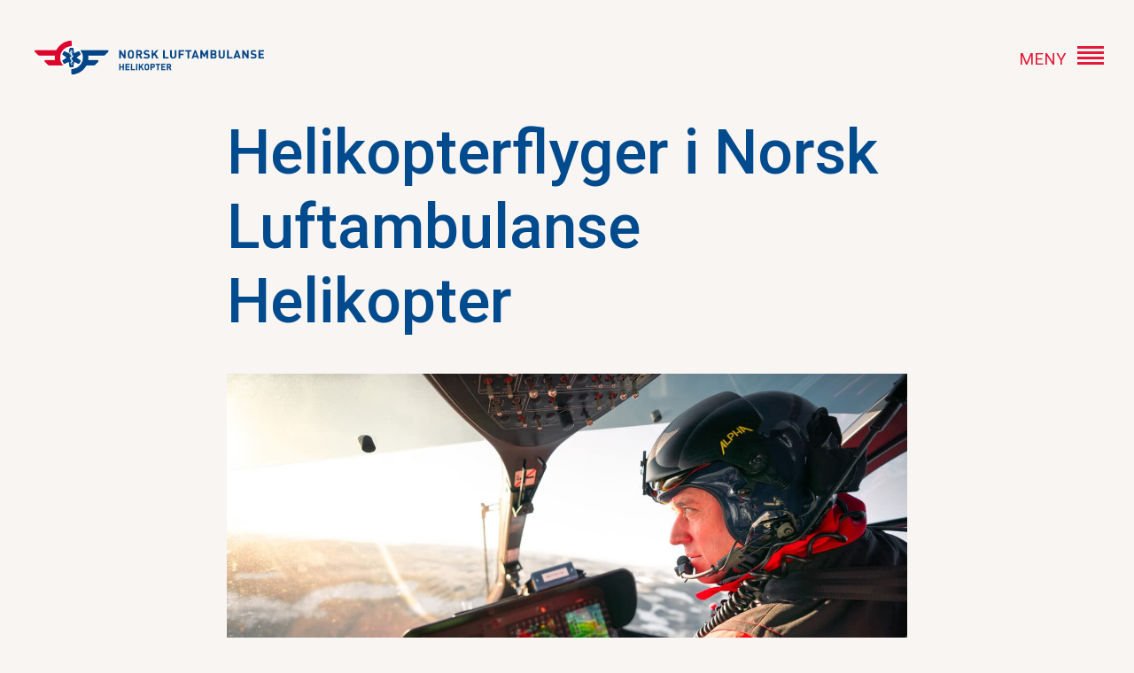

--- FILE ---
content_type: text/html; charset=UTF-8
request_url: https://nlaas.no/helikopterflyger-i-norsk-luftambulanse-helikopter/
body_size: 8052
content:


<!DOCTYPE html>
<html lang="nb-NO">

<head>
  <meta charset="UTF-8">
  <meta name="viewport" content="width=device-width, initial-scale=1">
  <meta http-equiv="X-UA-Compatible" content="IE=edge" />
  <title>Helikopterflyger i Norsk Luftambulanse Helikopter - Norsk Luftambulanse Helikopter</title>
  <link rel="stylesheet" href="https://fonts.googleapis.com/css2?family=Roboto:wght@300;400;500;700&amp;display=swap">
  <link rel="stylesheet" href="https://nlaas.no/wp-content/themes/nlaas-theme/style.css" type="text/css" />
    <meta name='robots' content='index, follow, max-image-preview:large, max-snippet:-1, max-video-preview:-1' />
	<style>img:is([sizes="auto" i], [sizes^="auto," i]) { contain-intrinsic-size: 3000px 1500px }</style>
	
	<!-- This site is optimized with the Yoast SEO plugin v25.2 - https://yoast.com/wordpress/plugins/seo/ -->
	<link rel="canonical" href="https://nlaas.no/helikopterflyger-i-norsk-luftambulanse-helikopter/" />
	<meta property="og:locale" content="nb_NO" />
	<meta property="og:type" content="article" />
	<meta property="og:title" content="Helikopterflyger i Norsk Luftambulanse Helikopter - Norsk Luftambulanse Helikopter" />
	<meta property="og:url" content="https://nlaas.no/helikopterflyger-i-norsk-luftambulanse-helikopter/" />
	<meta property="og:site_name" content="Norsk Luftambulanse Helikopter" />
	<meta property="article:modified_time" content="2024-02-22T13:27:15+00:00" />
	<meta property="og:image" content="https://nlaas.no/wp-content/uploads/2024/02/Pilot-i-cockpit_012021_Kyle-Meyr-1.jpg" />
	<meta name="twitter:card" content="summary_large_image" />
	<meta name="twitter:label1" content="Ansl. lesetid" />
	<meta name="twitter:data1" content="2 minutter" />
	<script type="application/ld+json" class="yoast-schema-graph">{"@context":"https://schema.org","@graph":[{"@type":"WebPage","@id":"https://nlaas.no/helikopterflyger-i-norsk-luftambulanse-helikopter/","url":"https://nlaas.no/helikopterflyger-i-norsk-luftambulanse-helikopter/","name":"Helikopterflyger i Norsk Luftambulanse Helikopter - Norsk Luftambulanse Helikopter","isPartOf":{"@id":"https://nlaas.no/#website"},"primaryImageOfPage":{"@id":"https://nlaas.no/helikopterflyger-i-norsk-luftambulanse-helikopter/#primaryimage"},"image":{"@id":"https://nlaas.no/helikopterflyger-i-norsk-luftambulanse-helikopter/#primaryimage"},"thumbnailUrl":"https://nlaas.no/wp-content/uploads/2024/02/Pilot-i-cockpit_012021_Kyle-Meyr-1.jpg","datePublished":"2024-02-22T12:20:32+00:00","dateModified":"2024-02-22T13:27:15+00:00","breadcrumb":{"@id":"https://nlaas.no/helikopterflyger-i-norsk-luftambulanse-helikopter/#breadcrumb"},"inLanguage":"nb-NO","potentialAction":[{"@type":"ReadAction","target":["https://nlaas.no/helikopterflyger-i-norsk-luftambulanse-helikopter/"]}]},{"@type":"ImageObject","inLanguage":"nb-NO","@id":"https://nlaas.no/helikopterflyger-i-norsk-luftambulanse-helikopter/#primaryimage","url":"https://nlaas.no/wp-content/uploads/2024/02/Pilot-i-cockpit_012021_Kyle-Meyr-1.jpg","contentUrl":"https://nlaas.no/wp-content/uploads/2024/02/Pilot-i-cockpit_012021_Kyle-Meyr-1.jpg","width":2500,"height":1668},{"@type":"BreadcrumbList","@id":"https://nlaas.no/helikopterflyger-i-norsk-luftambulanse-helikopter/#breadcrumb","itemListElement":[{"@type":"ListItem","position":1,"name":"Hjem","item":"https://nlaas.no/"},{"@type":"ListItem","position":2,"name":"Helikopterflyger i Norsk Luftambulanse Helikopter"}]},{"@type":"WebSite","@id":"https://nlaas.no/#website","url":"https://nlaas.no/","name":"Norsk Luftambulanse Helikopter","description":"","potentialAction":[{"@type":"SearchAction","target":{"@type":"EntryPoint","urlTemplate":"https://nlaas.no/?s={search_term_string}"},"query-input":{"@type":"PropertyValueSpecification","valueRequired":true,"valueName":"search_term_string"}}],"inLanguage":"nb-NO"}]}</script>
	<!-- / Yoast SEO plugin. -->


<link rel='dns-prefetch' href='//nlaas.no' />
<script type="text/javascript">
/* <![CDATA[ */
window._wpemojiSettings = {"baseUrl":"https:\/\/s.w.org\/images\/core\/emoji\/16.0.1\/72x72\/","ext":".png","svgUrl":"https:\/\/s.w.org\/images\/core\/emoji\/16.0.1\/svg\/","svgExt":".svg","source":{"concatemoji":"https:\/\/nlaas.no\/wp-includes\/js\/wp-emoji-release.min.js?ver=6.8.3"}};
/*! This file is auto-generated */
!function(s,n){var o,i,e;function c(e){try{var t={supportTests:e,timestamp:(new Date).valueOf()};sessionStorage.setItem(o,JSON.stringify(t))}catch(e){}}function p(e,t,n){e.clearRect(0,0,e.canvas.width,e.canvas.height),e.fillText(t,0,0);var t=new Uint32Array(e.getImageData(0,0,e.canvas.width,e.canvas.height).data),a=(e.clearRect(0,0,e.canvas.width,e.canvas.height),e.fillText(n,0,0),new Uint32Array(e.getImageData(0,0,e.canvas.width,e.canvas.height).data));return t.every(function(e,t){return e===a[t]})}function u(e,t){e.clearRect(0,0,e.canvas.width,e.canvas.height),e.fillText(t,0,0);for(var n=e.getImageData(16,16,1,1),a=0;a<n.data.length;a++)if(0!==n.data[a])return!1;return!0}function f(e,t,n,a){switch(t){case"flag":return n(e,"\ud83c\udff3\ufe0f\u200d\u26a7\ufe0f","\ud83c\udff3\ufe0f\u200b\u26a7\ufe0f")?!1:!n(e,"\ud83c\udde8\ud83c\uddf6","\ud83c\udde8\u200b\ud83c\uddf6")&&!n(e,"\ud83c\udff4\udb40\udc67\udb40\udc62\udb40\udc65\udb40\udc6e\udb40\udc67\udb40\udc7f","\ud83c\udff4\u200b\udb40\udc67\u200b\udb40\udc62\u200b\udb40\udc65\u200b\udb40\udc6e\u200b\udb40\udc67\u200b\udb40\udc7f");case"emoji":return!a(e,"\ud83e\udedf")}return!1}function g(e,t,n,a){var r="undefined"!=typeof WorkerGlobalScope&&self instanceof WorkerGlobalScope?new OffscreenCanvas(300,150):s.createElement("canvas"),o=r.getContext("2d",{willReadFrequently:!0}),i=(o.textBaseline="top",o.font="600 32px Arial",{});return e.forEach(function(e){i[e]=t(o,e,n,a)}),i}function t(e){var t=s.createElement("script");t.src=e,t.defer=!0,s.head.appendChild(t)}"undefined"!=typeof Promise&&(o="wpEmojiSettingsSupports",i=["flag","emoji"],n.supports={everything:!0,everythingExceptFlag:!0},e=new Promise(function(e){s.addEventListener("DOMContentLoaded",e,{once:!0})}),new Promise(function(t){var n=function(){try{var e=JSON.parse(sessionStorage.getItem(o));if("object"==typeof e&&"number"==typeof e.timestamp&&(new Date).valueOf()<e.timestamp+604800&&"object"==typeof e.supportTests)return e.supportTests}catch(e){}return null}();if(!n){if("undefined"!=typeof Worker&&"undefined"!=typeof OffscreenCanvas&&"undefined"!=typeof URL&&URL.createObjectURL&&"undefined"!=typeof Blob)try{var e="postMessage("+g.toString()+"("+[JSON.stringify(i),f.toString(),p.toString(),u.toString()].join(",")+"));",a=new Blob([e],{type:"text/javascript"}),r=new Worker(URL.createObjectURL(a),{name:"wpTestEmojiSupports"});return void(r.onmessage=function(e){c(n=e.data),r.terminate(),t(n)})}catch(e){}c(n=g(i,f,p,u))}t(n)}).then(function(e){for(var t in e)n.supports[t]=e[t],n.supports.everything=n.supports.everything&&n.supports[t],"flag"!==t&&(n.supports.everythingExceptFlag=n.supports.everythingExceptFlag&&n.supports[t]);n.supports.everythingExceptFlag=n.supports.everythingExceptFlag&&!n.supports.flag,n.DOMReady=!1,n.readyCallback=function(){n.DOMReady=!0}}).then(function(){return e}).then(function(){var e;n.supports.everything||(n.readyCallback(),(e=n.source||{}).concatemoji?t(e.concatemoji):e.wpemoji&&e.twemoji&&(t(e.twemoji),t(e.wpemoji)))}))}((window,document),window._wpemojiSettings);
/* ]]> */
</script>
<style id='wp-emoji-styles-inline-css' type='text/css'>

	img.wp-smiley, img.emoji {
		display: inline !important;
		border: none !important;
		box-shadow: none !important;
		height: 1em !important;
		width: 1em !important;
		margin: 0 0.07em !important;
		vertical-align: -0.1em !important;
		background: none !important;
		padding: 0 !important;
	}
</style>
<style id='classic-theme-styles-inline-css' type='text/css'>
/*! This file is auto-generated */
.wp-block-button__link{color:#fff;background-color:#32373c;border-radius:9999px;box-shadow:none;text-decoration:none;padding:calc(.667em + 2px) calc(1.333em + 2px);font-size:1.125em}.wp-block-file__button{background:#32373c;color:#fff;text-decoration:none}
</style>
<style id='global-styles-inline-css' type='text/css'>
:root{--wp--preset--aspect-ratio--square: 1;--wp--preset--aspect-ratio--4-3: 4/3;--wp--preset--aspect-ratio--3-4: 3/4;--wp--preset--aspect-ratio--3-2: 3/2;--wp--preset--aspect-ratio--2-3: 2/3;--wp--preset--aspect-ratio--16-9: 16/9;--wp--preset--aspect-ratio--9-16: 9/16;--wp--preset--color--black: #000;--wp--preset--color--cyan-bluish-gray: #abb8c3;--wp--preset--color--white: #fff;--wp--preset--color--pale-pink: #f78da7;--wp--preset--color--vivid-red: #cf2e2e;--wp--preset--color--luminous-vivid-orange: #ff6900;--wp--preset--color--luminous-vivid-amber: #fcb900;--wp--preset--color--light-green-cyan: #7bdcb5;--wp--preset--color--vivid-green-cyan: #00d084;--wp--preset--color--pale-cyan-blue: #8ed1fc;--wp--preset--color--vivid-cyan-blue: #0693e3;--wp--preset--color--vivid-purple: #9b51e0;--wp--preset--color--red: #E31937;--wp--preset--color--blue: #004B8D;--wp--preset--color--yellow: #F5EE6A;--wp--preset--color--grey: #F8F5F3;--wp--preset--color--dark: #5a5555;--wp--preset--gradient--vivid-cyan-blue-to-vivid-purple: linear-gradient(135deg,rgba(6,147,227,1) 0%,rgb(155,81,224) 100%);--wp--preset--gradient--light-green-cyan-to-vivid-green-cyan: linear-gradient(135deg,rgb(122,220,180) 0%,rgb(0,208,130) 100%);--wp--preset--gradient--luminous-vivid-amber-to-luminous-vivid-orange: linear-gradient(135deg,rgba(252,185,0,1) 0%,rgba(255,105,0,1) 100%);--wp--preset--gradient--luminous-vivid-orange-to-vivid-red: linear-gradient(135deg,rgba(255,105,0,1) 0%,rgb(207,46,46) 100%);--wp--preset--gradient--very-light-gray-to-cyan-bluish-gray: linear-gradient(135deg,rgb(238,238,238) 0%,rgb(169,184,195) 100%);--wp--preset--gradient--cool-to-warm-spectrum: linear-gradient(135deg,rgb(74,234,220) 0%,rgb(151,120,209) 20%,rgb(207,42,186) 40%,rgb(238,44,130) 60%,rgb(251,105,98) 80%,rgb(254,248,76) 100%);--wp--preset--gradient--blush-light-purple: linear-gradient(135deg,rgb(255,206,236) 0%,rgb(152,150,240) 100%);--wp--preset--gradient--blush-bordeaux: linear-gradient(135deg,rgb(254,205,165) 0%,rgb(254,45,45) 50%,rgb(107,0,62) 100%);--wp--preset--gradient--luminous-dusk: linear-gradient(135deg,rgb(255,203,112) 0%,rgb(199,81,192) 50%,rgb(65,88,208) 100%);--wp--preset--gradient--pale-ocean: linear-gradient(135deg,rgb(255,245,203) 0%,rgb(182,227,212) 50%,rgb(51,167,181) 100%);--wp--preset--gradient--electric-grass: linear-gradient(135deg,rgb(202,248,128) 0%,rgb(113,206,126) 100%);--wp--preset--gradient--midnight: linear-gradient(135deg,rgb(2,3,129) 0%,rgb(40,116,252) 100%);--wp--preset--font-size--small: 13px;--wp--preset--font-size--medium: 20px;--wp--preset--font-size--large: 36px;--wp--preset--font-size--x-large: 42px;--wp--preset--spacing--20: 0.44rem;--wp--preset--spacing--30: 0.67rem;--wp--preset--spacing--40: 1rem;--wp--preset--spacing--50: 1.5rem;--wp--preset--spacing--60: 2.25rem;--wp--preset--spacing--70: 3.38rem;--wp--preset--spacing--80: 5.06rem;--wp--preset--shadow--natural: 6px 6px 9px rgba(0, 0, 0, 0.2);--wp--preset--shadow--deep: 12px 12px 50px rgba(0, 0, 0, 0.4);--wp--preset--shadow--sharp: 6px 6px 0px rgba(0, 0, 0, 0.2);--wp--preset--shadow--outlined: 6px 6px 0px -3px rgba(255, 255, 255, 1), 6px 6px rgba(0, 0, 0, 1);--wp--preset--shadow--crisp: 6px 6px 0px rgba(0, 0, 0, 1);}:where(.is-layout-flex){gap: 0.5em;}:where(.is-layout-grid){gap: 0.5em;}body .is-layout-flex{display: flex;}.is-layout-flex{flex-wrap: wrap;align-items: center;}.is-layout-flex > :is(*, div){margin: 0;}body .is-layout-grid{display: grid;}.is-layout-grid > :is(*, div){margin: 0;}:where(.wp-block-columns.is-layout-flex){gap: 2em;}:where(.wp-block-columns.is-layout-grid){gap: 2em;}:where(.wp-block-post-template.is-layout-flex){gap: 1.25em;}:where(.wp-block-post-template.is-layout-grid){gap: 1.25em;}.has-black-color{color: var(--wp--preset--color--black) !important;}.has-cyan-bluish-gray-color{color: var(--wp--preset--color--cyan-bluish-gray) !important;}.has-white-color{color: var(--wp--preset--color--white) !important;}.has-pale-pink-color{color: var(--wp--preset--color--pale-pink) !important;}.has-vivid-red-color{color: var(--wp--preset--color--vivid-red) !important;}.has-luminous-vivid-orange-color{color: var(--wp--preset--color--luminous-vivid-orange) !important;}.has-luminous-vivid-amber-color{color: var(--wp--preset--color--luminous-vivid-amber) !important;}.has-light-green-cyan-color{color: var(--wp--preset--color--light-green-cyan) !important;}.has-vivid-green-cyan-color{color: var(--wp--preset--color--vivid-green-cyan) !important;}.has-pale-cyan-blue-color{color: var(--wp--preset--color--pale-cyan-blue) !important;}.has-vivid-cyan-blue-color{color: var(--wp--preset--color--vivid-cyan-blue) !important;}.has-vivid-purple-color{color: var(--wp--preset--color--vivid-purple) !important;}.has-black-background-color{background-color: var(--wp--preset--color--black) !important;}.has-cyan-bluish-gray-background-color{background-color: var(--wp--preset--color--cyan-bluish-gray) !important;}.has-white-background-color{background-color: var(--wp--preset--color--white) !important;}.has-pale-pink-background-color{background-color: var(--wp--preset--color--pale-pink) !important;}.has-vivid-red-background-color{background-color: var(--wp--preset--color--vivid-red) !important;}.has-luminous-vivid-orange-background-color{background-color: var(--wp--preset--color--luminous-vivid-orange) !important;}.has-luminous-vivid-amber-background-color{background-color: var(--wp--preset--color--luminous-vivid-amber) !important;}.has-light-green-cyan-background-color{background-color: var(--wp--preset--color--light-green-cyan) !important;}.has-vivid-green-cyan-background-color{background-color: var(--wp--preset--color--vivid-green-cyan) !important;}.has-pale-cyan-blue-background-color{background-color: var(--wp--preset--color--pale-cyan-blue) !important;}.has-vivid-cyan-blue-background-color{background-color: var(--wp--preset--color--vivid-cyan-blue) !important;}.has-vivid-purple-background-color{background-color: var(--wp--preset--color--vivid-purple) !important;}.has-black-border-color{border-color: var(--wp--preset--color--black) !important;}.has-cyan-bluish-gray-border-color{border-color: var(--wp--preset--color--cyan-bluish-gray) !important;}.has-white-border-color{border-color: var(--wp--preset--color--white) !important;}.has-pale-pink-border-color{border-color: var(--wp--preset--color--pale-pink) !important;}.has-vivid-red-border-color{border-color: var(--wp--preset--color--vivid-red) !important;}.has-luminous-vivid-orange-border-color{border-color: var(--wp--preset--color--luminous-vivid-orange) !important;}.has-luminous-vivid-amber-border-color{border-color: var(--wp--preset--color--luminous-vivid-amber) !important;}.has-light-green-cyan-border-color{border-color: var(--wp--preset--color--light-green-cyan) !important;}.has-vivid-green-cyan-border-color{border-color: var(--wp--preset--color--vivid-green-cyan) !important;}.has-pale-cyan-blue-border-color{border-color: var(--wp--preset--color--pale-cyan-blue) !important;}.has-vivid-cyan-blue-border-color{border-color: var(--wp--preset--color--vivid-cyan-blue) !important;}.has-vivid-purple-border-color{border-color: var(--wp--preset--color--vivid-purple) !important;}.has-vivid-cyan-blue-to-vivid-purple-gradient-background{background: var(--wp--preset--gradient--vivid-cyan-blue-to-vivid-purple) !important;}.has-light-green-cyan-to-vivid-green-cyan-gradient-background{background: var(--wp--preset--gradient--light-green-cyan-to-vivid-green-cyan) !important;}.has-luminous-vivid-amber-to-luminous-vivid-orange-gradient-background{background: var(--wp--preset--gradient--luminous-vivid-amber-to-luminous-vivid-orange) !important;}.has-luminous-vivid-orange-to-vivid-red-gradient-background{background: var(--wp--preset--gradient--luminous-vivid-orange-to-vivid-red) !important;}.has-very-light-gray-to-cyan-bluish-gray-gradient-background{background: var(--wp--preset--gradient--very-light-gray-to-cyan-bluish-gray) !important;}.has-cool-to-warm-spectrum-gradient-background{background: var(--wp--preset--gradient--cool-to-warm-spectrum) !important;}.has-blush-light-purple-gradient-background{background: var(--wp--preset--gradient--blush-light-purple) !important;}.has-blush-bordeaux-gradient-background{background: var(--wp--preset--gradient--blush-bordeaux) !important;}.has-luminous-dusk-gradient-background{background: var(--wp--preset--gradient--luminous-dusk) !important;}.has-pale-ocean-gradient-background{background: var(--wp--preset--gradient--pale-ocean) !important;}.has-electric-grass-gradient-background{background: var(--wp--preset--gradient--electric-grass) !important;}.has-midnight-gradient-background{background: var(--wp--preset--gradient--midnight) !important;}.has-small-font-size{font-size: var(--wp--preset--font-size--small) !important;}.has-medium-font-size{font-size: var(--wp--preset--font-size--medium) !important;}.has-large-font-size{font-size: var(--wp--preset--font-size--large) !important;}.has-x-large-font-size{font-size: var(--wp--preset--font-size--x-large) !important;}
:where(.wp-block-post-template.is-layout-flex){gap: 1.25em;}:where(.wp-block-post-template.is-layout-grid){gap: 1.25em;}
:where(.wp-block-columns.is-layout-flex){gap: 2em;}:where(.wp-block-columns.is-layout-grid){gap: 2em;}
:root :where(.wp-block-pullquote){font-size: 1.5em;line-height: 1.6;}
</style>
<link rel='stylesheet' id='snla-blocks-styles-css' href='https://nlaas.no/wp-content/themes/nlaas-theme/frontend/build/style.css?ver=d62235f6eeede2b0cdfef59be3aa7838' type='text/css' media='all' />
<link rel="EditURI" type="application/rsd+xml" title="RSD" href="https://nlaas.no/xmlrpc.php?rsd" />
<meta name="generator" content="WordPress 6.8.3" />
<link rel='shortlink' href='https://nlaas.no/?p=44707' />
<link rel="alternate" title="oEmbed (JSON)" type="application/json+oembed" href="https://nlaas.no/wp-json/oembed/1.0/embed?url=https%3A%2F%2Fnlaas.no%2Fhelikopterflyger-i-norsk-luftambulanse-helikopter%2F" />
<link rel="alternate" title="oEmbed (XML)" type="text/xml+oembed" href="https://nlaas.no/wp-json/oembed/1.0/embed?url=https%3A%2F%2Fnlaas.no%2Fhelikopterflyger-i-norsk-luftambulanse-helikopter%2F&#038;format=xml" />
<link rel="icon" href="https://nlaas.no/wp-content/uploads/2024/07/cropped-favicon-32x32.png" sizes="32x32" />
<link rel="icon" href="https://nlaas.no/wp-content/uploads/2024/07/cropped-favicon-192x192.png" sizes="192x192" />
<link rel="apple-touch-icon" href="https://nlaas.no/wp-content/uploads/2024/07/cropped-favicon-180x180.png" />
<meta name="msapplication-TileImage" content="https://nlaas.no/wp-content/uploads/2024/07/cropped-favicon-270x270.png" />
</head>

    
<body>
    <header>
        <a href="#main" class="btn-content-skip" lang="en">
            Skip to main content
        </a>
        <div class="toolbar">
            <div class="logo-container">
                <a href="/" class="logo-link">
                    <img
                        src="https://nlaas.no/wp-content/themes/nlaas-theme/images/logo.png"
                        alt="Norsk Luftambulanse Helikopter Logo - lenker til hovedside."
                        class="logo"
                    />
                </a>
            </div>

            <div class="menu-toggle-container">
                <button id="menu-toggle" class="menu-toggle" aria-expanded="false" aria-controls="header-menu-nav">
                    <span class="menu-txt">MENY</span>
                    <div class="menu-icon" />
                </button>
            </div>

            <nav id="header-menu-nav">
                <ul id="menu-header" class="primary-menu"><li id="menu-item-44388" class="menu-item menu-item-type-post_type menu-item-object-page menu-item-44388"><a href="https://nlaas.no/om-oss/">Om oss</a></li>
<li id="menu-item-44379" class="menu-item menu-item-type-custom menu-item-object-custom menu-item-44379"><a href="https://nlaas.no/basene/">Basene</a></li>
<li id="menu-item-44381" class="menu-item menu-item-type-post_type menu-item-object-page menu-item-44381"><a href="https://nlaas.no/jobb-hos-oss/">Jobb hos oss</a></li>
<li id="menu-item-44382" class="language-link menu-item menu-item-type-custom menu-item-object-custom menu-item-44382"><a href="/eng/front-page/">ENGLISH</a></li>
</ul>                <form id="search-header-form" role="search" action="/">
                    <input type="search" name="s" aria-label="Søk i Norsk luftambulanses nettsider" placeholder="SØK" autocomplete="off">
                    <button type="submit" aria-label="Søk">
                        <svg viewBox="0 0 15 15" width="18px" height="18px" aria-hidden="true" focusable="false">
                        <path d="M7 12a5 5 0 1 0-.01-10.01 5 5 0 0 0 .01 10zm0 1A6 6 0 1 1 7.01.99 6 6 0 0 1 7 13zm3.94-1.21l.87-.87 2 2c.29.3.29.58 0 .87-.29.29-.58.29-.86 0l-2-2z"></path>
                        </svg>
                    </button>
                </form>
            </nav>
        </div>
    </header>
    <main id="main">


    
<h1 class="wp-block-snla-heading wp-ta-none" data-width="true">Helikopterflyger i Norsk Luftambulanse Helikopter</h1>



<div data-imgratio="false" class="wp-block-snla-image is-style-paragraph-width"><figure class=""><img decoding="async" src="https://nlaas.no/wp-content/uploads/2024/02/Pilot-i-cockpit_012021_Kyle-Meyr-1.jpg" alt="Pilot i cock pit" srcset="https://nlaas.no/wp-content/uploads/2024/02/Pilot-i-cockpit_012021_Kyle-Meyr-1-300x200.jpg 300w,https://nlaas.no/wp-content/uploads/2024/02/Pilot-i-cockpit_012021_Kyle-Meyr-1-414x276.jpg 414w,https://nlaas.no/wp-content/uploads/2024/02/Pilot-i-cockpit_012021_Kyle-Meyr-1-600x400.jpg 600w,https://nlaas.no/wp-content/uploads/2024/02/Pilot-i-cockpit_012021_Kyle-Meyr-1-768x512.jpg 768w,https://nlaas.no/wp-content/uploads/2024/02/Pilot-i-cockpit_012021_Kyle-Meyr-1-768x512.jpg 768w,https://nlaas.no/wp-content/uploads/2024/02/Pilot-i-cockpit_012021_Kyle-Meyr-1-900x600.jpg 900w,https://nlaas.no/wp-content/uploads/2024/02/Pilot-i-cockpit_012021_Kyle-Meyr-1-1024x683.jpg 1024w,https://nlaas.no/wp-content/uploads/2024/02/Pilot-i-cockpit_012021_Kyle-Meyr-1-1200x801.jpg 1200w,https://nlaas.no/wp-content/uploads/2024/02/Pilot-i-cockpit_012021_Kyle-Meyr-1-1400x934.jpg 1400w,https://nlaas.no/wp-content/uploads/2024/02/Pilot-i-cockpit_012021_Kyle-Meyr-1-1536x1025.jpg 1536w,https://nlaas.no/wp-content/uploads/2024/02/Pilot-i-cockpit_012021_Kyle-Meyr-1-1640x1094.jpg 1640w,https://nlaas.no/wp-content/uploads/2024/02/Pilot-i-cockpit_012021_Kyle-Meyr-1-2000x1334.jpg 2000w,https://nlaas.no/wp-content/uploads/2024/02/Pilot-i-cockpit_012021_Kyle-Meyr-1-2048x1366.jpg 2048w,https://nlaas.no/wp-content/uploads/2024/02/Pilot-i-cockpit_012021_Kyle-Meyr-1.jpg 2500w" sizes="(max-width: 1640px) 100vw, (min-width: 1640px) 1640px, 1640px" loading="lazy"/></figure></div>



<h5 class="wp-block-snla-heading wp-ta-none  is-style-bold-txt" data-width="true">Selskapets flåte er standardisert på H135 P2+ og H145. NLA AS fokuserer på sikkerhet i luftambulansetjenesten, og tar i den forbindelse også i bruk nye operasjonsformer og teknologi. Selskapet har blant annet godkjenning for NVG og IFR inklusiv P-RNAV og GPS innflyginger. NLA AS fikk i 2006 godkjent Europas første GPS-innflygingsprosedyre utenfor flyplass (PinS). Helikoptrene er blant annet utstyrt med moderne glasscockpit, søk og værradar, og Moving Map for redusert arbeidsbelastning og økt situasjonsoversikt.</h5>



<p class="wp-block-snla-paragraph wp-ta-none"><br>Følgende formelle kvalifikasjoner kreves av våre flygere: </p>



<ul class="wp-block-snla-list" data-progs="false">
<li>ATPL H eller CPL H og ATPL teori</li>



<li>IR H</li>



<li>2000 timer relevant erfaring som fartøysjef på helikopter</li>



<li>100 timer instrumenterfaring</li>



<li>200 timer natterfaring på helikopter, hvorav 20 timer som fartøysjef</li>
</ul>



<p class="wp-block-snla-paragraph wp-ta-none">I tillegg vektlegges følgende: </p>



<ul class="wp-block-snla-list" data-progs="false">
<li>Gode samarbeidsevner</li>



<li>Beherske engelsk språk både skriftlig og muntlig </li>



<li>Skandinavisk språk (flytende)</li>



<li>Forut for eventuell ansettelse må godkjent vandel for utstedelse av ID-kort til lufthavnenes flyside være bekreftet av Luftfartstilsynet. Det vil derfor bli krevd utvidet politiattest jf. BSL A 2-1 §25. For personer som ikke er bosatt i Norge må tilsvarende offentlig dokumentasjon fremskaffes jf. BSL A 2-1 §26. </li>
</ul>



<p class="wp-block-snla-paragraph wp-ta-none"><br>Vi oppfordrer også flygere nær minimumskravet til å søke. <br><br>Vi kan tilby er godt arbeidsmiljø og gode ansettelsesbetingelser inkludert pensjons- og forsikringsordninger. </p>


    </main>

    <footer>
        <div class="footer__container">

            <div class="footer__col">
                <address>
                    <h2 id="contact-info" class="footer__col-title">Kontakt oss</h2>

                    <h3 class="footer__block-title">Sentralbord:</h3>
                    <a href="tel:64904444" class="footer__block-text" aria-label="64 90 44 44">64 90 44 44</a>
                    <a href="mailto:postmottak@nla-helikopter.no" class="footer__block-text footer__block-text__small"  aria-label="postmottak@nla-helikopter.no">postmottak@nla-helikopter.no</a>

                    <h3 class="footer__block-title">Besøksadresse hovedkontor:</h3>
                    <p class="footer__block-text">Storgata 33 A,<br> 0184 Oslo</p>

                    <h3 class="footer__block-title">Postadresse:</h3>
                    <p class="footer__block-text">Postboks 6770, St. Olavs plass,<br> 0103 Oslo</p>

                </address>

            </div>

            <div class="footer__col">
                <h2 class="footer__col-title">Nyttige lenker</h2>
                <ul id="menu-footer" class="menu"><li id="menu-item-44831" class="menu-item menu-item-type-post_type menu-item-object-page menu-item-44831"><a href="https://nlaas.no/om-oss/">Om oss</a></li>
<li id="menu-item-44497" class="menu-item menu-item-type-post_type menu-item-object-page menu-item-44497"><a href="https://nlaas.no/jobb-hos-oss/">Jobb hos oss</a></li>
<li id="menu-item-44389" class="menu-item menu-item-type-custom menu-item-object-custom menu-item-44389"><a href="https://nlaas.no/basene/">Basene</a></li>
</ul>            </div>

            <div class="footer__col">
                <h2 class="footer__col-title">Norsk Luftambulanse Helikopter</h2>
                <p>
                Norsk Luftambulanse Helikopter er operatør på alle landets tretten legehelikopterbaser. Oppdrag gjøres for den statlige Luftambulansetjenesten HF og tjenesten er offentlig finansiert.
                I tillegg er Norsk Luftambulanse Helikopter operatør på de fire legehelikopterbasene i Danmark.
                </p>

                <p>
                    <a href="/personvernerklaering/">Personvern og informasjonskapsler</a>
                </p>
                
            </div>
            
        </div>
    </footer>

    <script type="speculationrules">
{"prefetch":[{"source":"document","where":{"and":[{"href_matches":"\/*"},{"not":{"href_matches":["\/wp-*.php","\/wp-admin\/*","\/wp-content\/uploads\/*","\/wp-content\/*","\/wp-content\/plugins\/*","\/wp-content\/themes\/nlaas-theme\/*","\/*\\?(.+)"]}},{"not":{"selector_matches":"a[rel~=\"nofollow\"]"}},{"not":{"selector_matches":".no-prefetch, .no-prefetch a"}}]},"eagerness":"conservative"}]}
</script>
<script type="text/javascript" src="https://nlaas.no/wp-content/themes/nlaas-theme/frontend/build/header.js?ver=9abbd6cf9477cd7b63ff5bae1ef7bac0" id="header-js"></script>
<script type="text/javascript" src="https://nlaas.no/wp-content/themes/nlaas-theme/frontend/build/expands.js?ver=d5773a28d9647ebfcc905fe12fba7d4e" id="expands-js"></script>
<script type="text/javascript" src="https://nlaas.no/wp-content/themes/nlaas-theme/frontend/build/slider.js?ver=9e4c69ce5c7ced220708dcd0e60c5f4a" id="slider-js"></script>
<script type="text/javascript" src="https://nlaas.no/wp-content/themes/nlaas-theme/frontend/build/video.js?ver=304c95b8d70200b4d2a205b86b075105" id="video-js"></script>
<script type="text/javascript" id="loadmore-js-extra">
/* <![CDATA[ */
var loadmore_params = {"ajaxurl":"https:\/\/nlaas.no\/wp-admin\/admin-ajax.php","posts":"{\"page\":0,\"pagename\":\"helikopterflyger-i-norsk-luftambulanse-helikopter\",\"error\":\"\",\"m\":\"\",\"p\":0,\"post_parent\":\"\",\"subpost\":\"\",\"subpost_id\":\"\",\"attachment\":\"\",\"attachment_id\":0,\"name\":\"helikopterflyger-i-norsk-luftambulanse-helikopter\",\"page_id\":0,\"second\":\"\",\"minute\":\"\",\"hour\":\"\",\"day\":0,\"monthnum\":0,\"year\":0,\"w\":0,\"category_name\":\"\",\"tag\":\"\",\"cat\":\"\",\"tag_id\":\"\",\"author\":\"\",\"author_name\":\"\",\"feed\":\"\",\"tb\":\"\",\"paged\":0,\"meta_key\":\"\",\"meta_value\":\"\",\"preview\":\"\",\"s\":\"\",\"sentence\":\"\",\"title\":\"\",\"fields\":\"all\",\"menu_order\":\"\",\"embed\":\"\",\"category__in\":[],\"category__not_in\":[],\"category__and\":[],\"post__in\":[],\"post__not_in\":[],\"post_name__in\":[],\"tag__in\":[],\"tag__not_in\":[],\"tag__and\":[],\"tag_slug__in\":[],\"tag_slug__and\":[],\"post_parent__in\":[],\"post_parent__not_in\":[],\"author__in\":[],\"author__not_in\":[],\"search_columns\":[],\"ignore_sticky_posts\":false,\"suppress_filters\":false,\"cache_results\":true,\"update_post_term_cache\":true,\"update_menu_item_cache\":false,\"lazy_load_term_meta\":true,\"update_post_meta_cache\":true,\"post_type\":\"\",\"posts_per_page\":12,\"nopaging\":false,\"comments_per_page\":\"50\",\"no_found_rows\":false,\"order\":\"DESC\"}","current_page":"1","max_page":"0"};
/* ]]> */
</script>
<script type="text/javascript" src="https://nlaas.no/wp-content/themes/nlaas-theme/frontend/build/loadmore.js?ver=545f04208032486525fef5112ef3d51b" id="loadmore-js"></script>

</body>

</html>


--- FILE ---
content_type: text/css
request_url: https://nlaas.no/wp-content/themes/nlaas-theme/style.css
body_size: 13
content:
/*
Theme Name: nlaas Theme
Author: SNLA og Norse
Author URI: https://nlaas.no
Description: Theme for nlaas.no
Version: 1.0
*/


--- FILE ---
content_type: text/css
request_url: https://nlaas.no/wp-content/themes/nlaas-theme/frontend/build/style.css?ver=d62235f6eeede2b0cdfef59be3aa7838
body_size: 18778
content:
.has-black-background-color{background-color:#000}.has-white-background-color{background-color:#fff}.has-blue-background-color{background-color:#004b8d}.has-red-background-color{background-color:#e31937}.has-yellow-background-color{background-color:#f5ee6a}.has-grey-background-color{background-color:#f8f5f3}.has-black-color{color:#000}.has-white-color{color:#fff}.has-blue-color{color:#004b8d}.has-red-color{color:#e31937}.has-yellow-color{color:#f5ee6a}.has-grey-color{color:#f8f5f3}/*! normalize.css v8.0.1 | MIT License | github.com/necolas/normalize.css */html{-webkit-text-size-adjust:100%;line-height:1.15}main{display:block}h1{font-size:2em;margin:.67em 0}hr{box-sizing:content-box;height:0;overflow:visible}pre{font-family:monospace,monospace;font-size:1em}a{background-color:transparent}abbr[title]{border-bottom:none;text-decoration:underline;-webkit-text-decoration:underline dotted;text-decoration:underline dotted}b,strong{font-weight:bolder}code,kbd,samp{font-family:monospace,monospace;font-size:1em}small{font-size:80%}sub,sup{font-size:75%;line-height:0;position:relative;vertical-align:baseline}sub{bottom:-.25em}sup{top:-.5em}img{border-style:none}button,input,optgroup,select,textarea{font-family:inherit;font-size:100%;line-height:1.15;margin:0}button,input{overflow:visible}button,select{text-transform:none}[type=button],[type=reset],[type=submit],button{-webkit-appearance:button}[type=button]::-moz-focus-inner,[type=reset]::-moz-focus-inner,[type=submit]::-moz-focus-inner,button::-moz-focus-inner{border-style:none;padding:0}[type=button]:-moz-focusring,[type=reset]:-moz-focusring,[type=submit]:-moz-focusring,button:-moz-focusring{outline:1px dotted ButtonText}fieldset{padding:.35em .75em .625em}legend{box-sizing:border-box;color:inherit;display:table;max-width:100%;padding:0;white-space:normal}progress{vertical-align:baseline}textarea{overflow:auto}[type=checkbox],[type=radio]{box-sizing:border-box;padding:0}[type=number]::-webkit-inner-spin-button,[type=number]::-webkit-outer-spin-button{height:auto}[type=search]{-webkit-appearance:textfield;outline-offset:-2px}[type=search]::-webkit-search-decoration{-webkit-appearance:none}::-webkit-file-upload-button{-webkit-appearance:button;font:inherit}details{display:block}summary{display:list-item}[hidden],template{display:none}html{font-size:calc(15px + .3vw)}@media only screen and (min-width:1646px){html{font-size:18px}}body{text-rendering:optimizeLegibility;color:#5a5555;font-weight:400;line-height:1.4;margin:0;padding:0}body,h1,h2,h3,h4,h5,h6{-webkit-font-smoothing:antialiased;-moz-osx-font-smoothing:grayscale;font-family:roboto,arial,Helvetica,sans-serif}h1,h2,h3,h4,h5,h6{clear:both;color:#004b8d;font-weight:500;line-height:1.2;margin:1em auto}h1{font-size:1.875rem}@media (min-width:768px){h1{font-size:2.8125rem;margin-bottom:40px}}@media (min-width:1024px){h1{font-size:70px}}h2{font-size:1.625rem}@media (min-width:768px){h2{font-size:2.1rem}}@media (min-width:1024px){h2{font-size:2.5rem}}h3{font-size:1.375rem}@media (min-width:768px){h3{font-size:1.5rem}}@media (min-width:1024px){h3{font-size:2.125rem}}h4{font-size:1.25rem}h5{font-size:1.125rem}h6{font-size:1rem}html{box-sizing:border-box;scroll-behavior:smooth}*,:after,:before{box-sizing:inherit}body{background-color:#f8f5f3}main{margin-top:130px}@media only screen and (max-width:768px){main{margin-top:70px}}a{color:#004b8d;text-decoration:none;transition:color .11s ease-in-out}@media (prefers-reduced-motion){a{transition:0s}}a:visited{color:#004b8d}a:active,a:focus,a:hover{color:#00305a}img{display:block;height:auto;max-width:100%;-o-object-fit:cover;object-fit:cover}figure{margin:0}#cookie-consent{background:#fff;bottom:0;box-shadow:0 0 5px rgba(0,0,0,.5);max-width:33rem;padding:1.5rem;position:fixed;z-index:9999}#cookie-consent .cookie-consent-text{margin:0 0 1rem}#cookie-consent .cookie-consent-text a{text-decoration:underline}#cookie-consent .cookie-consent-yes{align-items:center;background-color:transparent;background-image:linear-gradient(0deg,#e31937 51%,transparent 0);background-position:top;background-size:200% 200%;border:3px solid #e31937;color:#e31937;cursor:pointer;display:inline-flex;font-size:1rem;font-weight:500;justify-content:center;line-height:1;padding:1.125rem 1.75rem;text-align:center;text-transform:uppercase;transition:all .15s ease;width:50%}#cookie-consent .cookie-consent-yes:active,#cookie-consent .cookie-consent-yes:focus,#cookie-consent .cookie-consent-yes:hover{background-position:bottom;color:#fff;outline:none}#cookie-consent .cookie-consent-no{background-color:transparent;border:none;margin-left:2rem;outline:none;padding:0;text-decoration:underline}.campaign main{margin-top:0}.block-margin-both-0{margin-bottom:0!important;margin-top:0!important}.block-margin-both-40{margin-bottom:40px!important;margin-top:40px!important}.block-margin-both-50{margin-bottom:50px!important;margin-top:50px!important}.block-margin-both-05rem{margin-bottom:.5rem!important;margin-top:.5rem!important}.block-margin-both-1rem{margin-bottom:1rem!important;margin-top:1rem!important}.block-margin-both-15rem{margin-bottom:1.5rem!important;margin-top:1.5rem!important}.block-margin-both-2rem{margin-bottom:2rem!important;margin-top:2rem!important}.block-margin-top-0{margin-top:0!important}.block-margin-top-40{margin-top:40px!important}.block-margin-top-50{margin-top:50px!important}.block-margin-top-05rem{margin-top:.5rem!important}.block-margin-top-1rem{margin-top:1rem!important}.block-margin-top-15rem{margin-top:1.5rem!important}.block-margin-top-2rem{margin-top:2rem!important}.block-margin-bottom-0{margin-bottom:0!important}.block-margin-bottom-40{margin-bottom:40px!important}.block-margin-bottom-50{margin-bottom:50px!important}.block-margin-bottom-05rem{margin-bottom:.5rem!important}.block-margin-bottom-1rem{margin-bottom:1rem!important}.block-margin-bottom-15rem{margin-bottom:1.5rem!important}.block-margin-bottom-2rem{margin-bottom:2rem!important}.block-padding-both-0{padding-bottom:0!important;padding-top:0!important}.block-padding-both-40{padding-bottom:40px!important;padding-top:40px!important}.block-padding-both-50{padding-bottom:50px!important;padding-top:50px!important}.block-padding-both-05rem{padding-bottom:.5rem!important;padding-top:.5rem!important}.block-padding-both-1rem{padding-bottom:1rem!important;padding-top:1rem!important}.block-padding-both-15rem{padding-bottom:1.5rem!important;padding-top:1.5rem!important}.block-padding-both-2rem{padding-bottom:2rem!important;padding-top:2rem!important}.block-padding-top-0{padding-top:0!important}.block-padding-top-40{padding-top:40px!important}.block-padding-top-50{padding-top:50px!important}.block-padding-top-05rem{padding-top:.5rem!important}.block-padding-top-1rem{padding-top:1rem!important}.block-padding-top-15rem{padding-top:1.5rem!important}.block-padding-top-2rem{padding-top:2rem!important}.block-padding-bottom-0{padding-bottom:0!important}.block-padding-bottom-40{padding-bottom:40px!important}.block-padding-bottom-50{padding-bottom:50px!important}.block-padding-bottom-05rem{padding-bottom:.5rem!important}.block-padding-bottom-1rem{padding-bottom:1rem!important}.block-padding-bottom-15rem{padding-bottom:1.5rem!important}.block-padding-bottom-2rem{padding-bottom:2rem!important}header{background-color:#f8f5f3;left:0;position:fixed;top:0;transition:top .2s ease-in-out;width:100%;z-index:98}header #search-header-form{background-color:transparent;margin:0!important;padding:6px 0;position:absolute;right:320px;top:8px;transition:width 1s;width:80px}@media (min-width:1401px){header #search-header-form.search-eng{width:110px}}header #search-header-form input{-moz-appearance:none;appearance:none;-webkit-appearance:none;background:transparent;border:none;border-bottom:1px solid #004b8d;color:#004b8d;font-size:14px;margin:0;padding:.5rem 30px .2rem .2rem;text-align:left;width:100%}header #search-header-form input:focus{outline:none}header #search-header-form button{background:none;border:0;height:20px;opacity:.8;position:absolute;right:0;top:50%;transform:translateY(-45%)}header #search-header-form button svg{fill:#004b8d}@media (min-width:1401px){header #search-header-form:focus-within{width:180px}}@media (max-width:1400px){header #search-header-form{left:10%;width:80%}header #search-header-form input{font-size:18px;padding-left:36px;padding-right:36px;text-align:center}header #search-header-form button{height:30px;top:1em}header #search-header-form button svg{height:30px;width:30px}}header .btn-content-skip{align-items:center;background-color:transparent;background-image:linear-gradient(0deg,#e31937 51%,transparent 0);background-position:top;background-size:200% 200%;border:3px solid #e31937;color:#e31937;cursor:pointer;display:inline-flex;font-size:1rem;font-weight:500;justify-content:center;left:-100vw;line-height:1;padding:1.125rem 1.75rem;position:fixed;text-align:center;text-transform:uppercase;top:-200px;transition:all .15s ease;z-index:99}@media (prefers-reduced-motion){header .btn-content-skip{transition:0s}}header .btn-content-skip:active,header .btn-content-skip:focus,header .btn-content-skip:hover{background-position:bottom;color:#fff;outline:none}header .btn-content-skip:focus{box-shadow:2px 2px 4px #004b8d}@media only screen and (max-width:768px){header .btn-content-skip{font-size:.9375rem;padding:1.125rem}}@media (prefers-reduced-motion){header .btn-content-skip{background-image:linear-gradient(0deg,transparent 50%,transparent 0)}header .btn-content-skip:active,header .btn-content-skip:focus,header .btn-content-skip:hover{color:#e31937;text-decoration:underline}}header .btn-content-skip:focus{left:20px;top:20px}header.header-up:not(:focus-within){top:-130px}header>.toolbar{align-items:center;display:flex;height:130px;justify-content:space-between;margin:0 auto;max-width:1600px;padding:0 1rem;position:relative}header>.toolbar>.logo-container{margin-left:1rem;margin-right:5rem}header>.toolbar>.logo-container>.logo-link>img.logo{display:block;max-width:260px;min-width:260px}header>.toolbar>.menu-toggle-container{display:none;flex-shrink:0}header>.toolbar>.menu-toggle-container>button.menu-toggle{background:none;border:3px solid transparent;color:#e31937;cursor:pointer;outline:none;padding:6px 12px}header>.toolbar>.menu-toggle-container>button.menu-toggle .menu-icon{border-bottom:3px solid #e31937;border-top:3px solid #e31937;display:inline-block;height:21px;margin-left:8px;position:relative;transition:.3s ease-in-out;width:30px}header>.toolbar>.menu-toggle-container>button.menu-toggle .menu-icon:after,header>.toolbar>.menu-toggle-container>button.menu-toggle .menu-icon:before{background-color:#e31937;content:"";height:3px;left:0;position:absolute;transition:.3s ease-in-out;width:30px}header>.toolbar>.menu-toggle-container>button.menu-toggle .menu-icon:before{top:3px}header>.toolbar>.menu-toggle-container>button.menu-toggle .menu-icon:after{bottom:3px}header>.toolbar>.menu-toggle-container>button.menu-toggle.is-closable .menu-icon{border:none}header>.toolbar>.menu-toggle-container>button.menu-toggle.is-closable .menu-icon:before{top:0;-webkit-transform:translateY(10px) translateX(-3px) rotate(45deg)}header>.toolbar>.menu-toggle-container>button.menu-toggle.is-closable .menu-icon:after{bottom:unset;top:0;-webkit-transform:translateY(10px) translateX(-3px) rotate(-45deg)}header>.toolbar>.menu-toggle-container>button.menu-toggle:focus,header>.toolbar>.menu-toggle-container>button.menu-toggle:hover{border-color:#e31937;border-radius:3px}header>.toolbar>nav{position:relative;z-index:99}header>.toolbar>nav>ul.primary-menu{list-style:none;padding:24px 200px 0 0}header>.toolbar>nav>ul.primary-menu>li.menu-item{display:inline-block;margin:.5rem 1.09375rem 0 0}header>.toolbar>nav>ul.primary-menu>li.menu-item:first-child{margin-left:0}header>.toolbar>nav>ul.primary-menu>li.menu-item>a{font-size:18px;font-weight:500;text-transform:uppercase}header>.toolbar>nav>ul.primary-menu>li.menu-item>a:active,header>.toolbar>nav>ul.primary-menu>li.menu-item>a:focus,header>.toolbar>nav>ul.primary-menu>li.menu-item>a:hover{border-bottom:4px solid #00305a}header>.toolbar>nav>ul.primary-menu>li.menu-item.call-to-action{margin:0;position:absolute;right:0;top:1em}header>.toolbar>nav>ul.primary-menu>li.menu-item.call-to-action>a{align-items:center;background-color:transparent;background-image:linear-gradient(0deg,#e31937 51%,transparent 0);background-position:top;background-size:200% 200%;border:3px solid #e31937;color:#e31937;cursor:pointer;display:inline-flex;font-size:1rem;font-weight:500;justify-content:center;line-height:1;padding:.875rem 1.875rem;text-align:center;text-transform:uppercase;transition:all .15s ease}@media (prefers-reduced-motion){header>.toolbar>nav>ul.primary-menu>li.menu-item.call-to-action>a{transition:0s}}header>.toolbar>nav>ul.primary-menu>li.menu-item.call-to-action>a:active,header>.toolbar>nav>ul.primary-menu>li.menu-item.call-to-action>a:focus,header>.toolbar>nav>ul.primary-menu>li.menu-item.call-to-action>a:hover{background-position:bottom;color:#fff;outline:none}header>.toolbar>nav>ul.primary-menu>li.menu-item.call-to-action>a:focus{box-shadow:2px 2px 4px #004b8d}@media only screen and (max-width:768px){header>.toolbar>nav>ul.primary-menu>li.menu-item.call-to-action>a{font-size:.9375rem;padding:1.125rem}}@media (prefers-reduced-motion){header>.toolbar>nav>ul.primary-menu>li.menu-item.call-to-action>a{background-image:linear-gradient(0deg,transparent 50%,transparent 0)}header>.toolbar>nav>ul.primary-menu>li.menu-item.call-to-action>a:active,header>.toolbar>nav>ul.primary-menu>li.menu-item.call-to-action>a:focus,header>.toolbar>nav>ul.primary-menu>li.menu-item.call-to-action>a:hover{color:#e31937;text-decoration:underline}}@media (min-width:1024px){header>.toolbar>nav>ul.primary-menu>li.menu-item.call-to-action>a{font-size:20px}}header>.toolbar>nav .language-link a:before{background-image:url(/wp-content/themes/nlaas-theme/images/icons/language_globe.svg);background-position:0;background-repeat:no-repeat;background-size:18px 18px;content:"";font-size:14px!important;height:20px;padding-left:22px;width:20px}@media (min-width:1401px){header>.toolbar>nav .language-link{margin:0!important;padding:6px 22px;position:absolute;right:200px;top:.6em}header>.toolbar>nav .language-link a{font-size:14px!important}}@media (max-width:1400px){header>.toolbar{height:130px;padding:0 1rem}header>.toolbar>.logo-container,header>.toolbar>.menu-toggle-container{align-items:center;background-color:#f8f5f3;display:flex;height:100%;z-index:98}header>.toolbar>.logo-container{margin-right:0}header>.toolbar>nav{background-color:#f8f5f3;height:calc(100% - 130px);left:0;position:fixed;top:-100%;transition:top .3s cubic-bezier(.4,0,.2,1);width:100%;z-index:97}}@media (max-width:1400px) and (prefers-reduced-motion){header>.toolbar>nav{transition:0s}}@media (max-width:1400px){header>.toolbar>nav.visible{height:calc(100% - 130px);overflow:auto;top:130px}header>.toolbar>nav.visible>ul.primary-menu{display:flex;flex-direction:column;padding:80px 0 0}header>.toolbar>nav.visible>ul.primary-menu li{width:80%}header>.toolbar>nav.visible>ul.primary-menu li a{border:1px solid;display:block;padding:12px 0;text-align:center}header>.toolbar>nav.visible .language-link{position:relative}header>.toolbar>nav>ul.primary-menu{display:none;flex-direction:column;height:100%;margin:0;width:100%!important}header>.toolbar>nav>ul.primary-menu>li.menu-item+li.menu-item{margin-top:1.25rem}header>.toolbar>nav>ul.primary-menu>li.menu-item,header>.toolbar>nav>ul.primary-menu>li.menu-item:first-child{margin:0 auto}header>.toolbar>nav>ul.primary-menu>li.menu-item.call-to-action{margin:0 auto;min-width:260px;padding-top:1.875rem;position:static}header>.toolbar>nav>ul.primary-menu>li.menu-item.call-to-action>a{display:block;padding:1.8rem}}@media only screen and (max-width:1024px){header>.toolbar{padding:0 1rem}}@media only screen and (max-width:768px){header.header-up{top:-70px}header>.toolbar{height:70px;padding:0 1rem}header>.toolbar>.logo-container{flex-grow:1;margin-left:0;margin-right:0}header>.toolbar>.logo-container>.logo-link>img.logo{max-height:2.75rem;min-width:auto}header>.toolbar>nav{height:calc(100% - 70px)}header>.toolbar>nav.visible{height:calc(100% - 70px);top:70px}}.campaign header{position:absolute}.campaign header,.campaign header>.toolbar>.logo-container{background-color:transparent}.campaign header .frontpage-link{color:#fff;text-decoration:underline}@media (min-width:768px){.campaign header .frontpage-link{margin-right:1rem}}footer{background-color:#e31937;background-image:url(/wp-content/themes/nlaas-theme/images/lines/striper.svg);background-position:100% 100%;background-repeat:no-repeat;background-size:50%;clear:both;color:#fff;margin-top:60px;padding:2rem 1rem}@media (min-width:1024px){footer{background-size:33%}}footer a,footer h1,footer h2,footer h3{color:#fff}footer a{text-decoration:underline}footer a:visited{color:#f8f5f9}footer a:active,footer a:focus,footer a:hover{border-color:#d7c5dc;color:#d7c5dc}footer address{font-style:normal}footer .footer__container{margin-left:auto;margin-right:auto;max-width:1600px}@media (min-width:768px){footer .footer__container{display:flex;flex-wrap:wrap}}footer .footer__col{margin-bottom:2rem}footer .footer__col:nth-child(3) h2.footer__col-title{margin-bottom:35px}footer .footer__col:nth-child(3) p{font-size:18px}@media (min-width:768px){footer .footer__col{flex:1 1 auto;margin-bottom:1rem;padding:1rem;width:50%}}@media (min-width:1024px){footer .footer__col{margin-bottom:4rem;width:33.33%}}footer .footer__col-title{font-size:1.2rem;font-weight:500;margin:0;text-transform:uppercase}footer .footer__block-title{font-size:.9rem;font-weight:400;margin:1.5rem 0 .5rem}footer .footer__block-text{display:block;margin:0}@media (min-width:768px){footer .footer__block-text{font-size:1.25rem}}footer .footer__logo{margin:0 auto}footer .footer__social-links{display:flex;justify-content:flex-start;margin-top:1rem;width:100%}@media (min-width:768px){footer .footer__social-links{margin-top:2rem}}footer .footer__social-link{height:50px;margin:0 .5rem;width:50px}footer .footer__social-link:first-of-type{margin-left:0}footer .abo-form{background-color:#e31937;margin-bottom:140px;margin-top:0}footer .abo-form label.labelWrapper{padding-bottom:20px}footer .abo-form .submitBtn{background:linear-gradient(0deg,#fff 50%,#e31937 0);background-position:top;background-size:200% 200%;color:#fff;margin-top:10px;min-width:150px;text-transform:uppercase;transition:all .15s ease}footer .abo-form .submitBtn:disabled{background:#aba0a0;border-color:#aba0a0;color:#770d1d}footer .abo-form .mandatory-mark-info{bottom:-40px}footer .menu{border-top:1px solid transparent;list-style:none;margin:.5rem 0 0;padding:0}footer .menu li{margin:1rem 0 0}@media (min-width:768px){footer .menu li{font-size:1.25rem}}.archive .search-bar{background-color:transparent;margin:0 auto;max-width:1088px;padding:1rem}.archive .search-bar .search-bar-label{align-items:stretch;border:3px solid #004b8d;display:flex;width:100%}.archive .search-bar input[type=text]{border:0;color:#004b8d;flex-grow:1;font-size:1rem;padding:1rem}.archive .search-bar input[type=text]::-moz-placeholder{color:#004b8d;opacity:1}.archive .search-bar input[type=text]::placeholder{color:#004b8d;opacity:1}.archive .search-bar input[type=text]:-ms-input-placeholder{color:#004b8d}.archive .search-bar input[type=text]::-ms-input-placeholder{color:#004b8d}.archive .search-bar input[type=text].search-input{flex:1}.archive .search-bar select{border:0;color:#004b8d;flex-grow:1;font-size:1rem;padding:1rem}.archive .search-bar .search-button{background-color:#fff;border:0;border-radius:0;transition:all .2s ease-in-out;width:51px}.archive .search-bar .search-button:hover{background-color:#e31937}.archive .search-bar .search-button:hover #search-icon{fill:#fff}.archive .search-bar .search-button svg{height:32px;width:32px}.archive>.archive-list{display:flex;flex-flow:wrap;list-style:none;margin:.5rem;padding:0}@media only screen and (min-width:1646px){.archive>.archive-list{margin-left:auto;margin-right:auto;max-width:1600px}}.archive>.archive-list>.archive-li{width:33.333%}.archive>.archive-list>.archive-li .wp-block-snla-column{height:calc(100% - 1rem);margin:.5rem}.archive>.archive-list>.archive-li .wp-block-snla-column>.wp-block-snla-link-page{height:100%}.archive>.archive-list>.archive-li .wp-block-snla-column>.wp-block-snla-link-page .wp-block-snla-heading{-webkit-hyphens:manual;hyphens:manual;word-break:break-word}@media only screen and (max-width:1024px){.archive>.archive-list>.archive-li{width:50%}}@media only screen and (max-width:768px){.archive>.archive-list>.archive-li{width:100%}}.archive .loadmore-container{margin-bottom:8.75rem;margin-top:3.75rem}@media only screen and (max-width:1440px){.archive .loadmore-container{margin-bottom:8.75rem}}@media only screen and (max-width:1024px){.archive .loadmore-container{margin-bottom:8.75rem}}@media only screen and (max-width:768px){.archive .loadmore-container{margin-bottom:3.75rem}}.wp-block-snla-one-one-columns{margin-bottom:2rem}@media (min-width:768px){.wp-block-snla-one-one-columns{display:flex}}.wp-block-snla-one-one-columns>.wp-block-snla-column{border:1px solid transparent;margin-bottom:1rem}@media (min-width:768px){.wp-block-snla-one-one-columns>.wp-block-snla-column{margin-bottom:0}}.wp-block-snla-one-one-columns>.wp-block-snla-column>.wp-block-snla-image,.wp-block-snla-one-one-columns>.wp-block-snla-column>.wp-block-snla-image>figure{margin:0}.wp-block-snla-one-one-columns>.wp-block-snla-column>.wp-block-snla-image>figcaption{display:none}.wp-block-snla-one-one-columns>.wp-block-snla-column>.wp-block-snla-heading{margin-top:1rem;max-width:none;word-break:break-word}.wp-block-snla-one-one-columns>.wp-block-snla-column>.wp-block-snla-paragraph{margin-bottom:1rem;margin-top:1rem;max-width:none}@media (min-width:768px){.wp-block-snla-one-one-columns>.wp-block-snla-column>.wp-block-snla-button{margin-top:60px}}.wp-block-snla-one-one-columns>.wp-block-snla-column>.wp-block-snla-button,.wp-block-snla-one-one-columns>.wp-block-snla-column>.wp-block-snla-file,.wp-block-snla-one-one-columns>.wp-block-snla-column>.wp-block-snla-focalpoint-image-block,.wp-block-snla-one-one-columns>.wp-block-snla-column>.wp-block-snla-form-blanket-block,.wp-block-snla-one-one-columns>.wp-block-snla-column>.wp-block-snla-heading,.wp-block-snla-one-one-columns>.wp-block-snla-column>.wp-block-snla-image,.wp-block-snla-one-one-columns>.wp-block-snla-column>.wp-block-snla-list,.wp-block-snla-one-one-columns>.wp-block-snla-column>.wp-block-snla-paragraph,.wp-block-snla-one-one-columns>.wp-block-snla-column>.wp-block-snla-show-more,.wp-block-snla-one-one-columns>.wp-block-snla-column>.wp-block-snla-transistor-player,.wp-block-snla-one-one-columns>.wp-block-snla-column>.wp-block-snla-vimeo,.wp-block-snla-one-one-columns>.wp-block-snla-column>.wp-block-snla-youtube{margin-left:1rem;margin-right:1rem}@media (min-width:1024px){.wp-block-snla-one-one-columns>.wp-block-snla-column>.wp-block-snla-button,.wp-block-snla-one-one-columns>.wp-block-snla-column>.wp-block-snla-file,.wp-block-snla-one-one-columns>.wp-block-snla-column>.wp-block-snla-focalpoint-image-block,.wp-block-snla-one-one-columns>.wp-block-snla-column>.wp-block-snla-form-blanket-block,.wp-block-snla-one-one-columns>.wp-block-snla-column>.wp-block-snla-heading,.wp-block-snla-one-one-columns>.wp-block-snla-column>.wp-block-snla-image,.wp-block-snla-one-one-columns>.wp-block-snla-column>.wp-block-snla-list,.wp-block-snla-one-one-columns>.wp-block-snla-column>.wp-block-snla-paragraph,.wp-block-snla-one-one-columns>.wp-block-snla-column>.wp-block-snla-show-more,.wp-block-snla-one-one-columns>.wp-block-snla-column>.wp-block-snla-transistor-player,.wp-block-snla-one-one-columns>.wp-block-snla-column>.wp-block-snla-vimeo,.wp-block-snla-one-one-columns>.wp-block-snla-column>.wp-block-snla-youtube{margin-left:1.3rem;margin-right:1.3rem}}@media (min-width:1440px){.wp-block-snla-one-one-columns>.wp-block-snla-column>.wp-block-snla-button,.wp-block-snla-one-one-columns>.wp-block-snla-column>.wp-block-snla-file,.wp-block-snla-one-one-columns>.wp-block-snla-column>.wp-block-snla-focalpoint-image-block,.wp-block-snla-one-one-columns>.wp-block-snla-column>.wp-block-snla-form-blanket-block,.wp-block-snla-one-one-columns>.wp-block-snla-column>.wp-block-snla-heading,.wp-block-snla-one-one-columns>.wp-block-snla-column>.wp-block-snla-image,.wp-block-snla-one-one-columns>.wp-block-snla-column>.wp-block-snla-list,.wp-block-snla-one-one-columns>.wp-block-snla-column>.wp-block-snla-paragraph,.wp-block-snla-one-one-columns>.wp-block-snla-column>.wp-block-snla-show-more,.wp-block-snla-one-one-columns>.wp-block-snla-column>.wp-block-snla-transistor-player,.wp-block-snla-one-one-columns>.wp-block-snla-column>.wp-block-snla-vimeo,.wp-block-snla-one-one-columns>.wp-block-snla-column>.wp-block-snla-youtube{margin-left:1.6rem;margin-right:1.6rem}}@media only screen and (min-width:1644px){.wp-block-snla-one-one-columns.is-style-white-background{margin-left:auto;margin-right:auto}}.wp-block-snla-one-one-columns.is-style-white-background>.wp-block-snla-column:not(:empty){background-color:#fff;margin-left:.5rem;margin-right:.5rem}@media only screen and (min-width:1646px){.wp-block-snla-one-one-columns{margin-left:auto;margin-right:auto;max-width:1600px}}.wp-block-snla-one-one-columns[data-width=true]{margin-left:1rem;margin-right:1rem;max-width:768px}@media only screen and (min-width:800px){.wp-block-snla-one-one-columns[data-width=true]{margin-left:auto;margin-right:auto}}.wp-block-snla-one-one-columns>.wp-block-snla-column>div[class*=wp-block-snla-form-]{margin-top:0}.wp-block-snla-one-one-columns>.wp-block-snla-column>.wp-block-snla-image{margin-top:1rem}.wp-block-snla-one-one-media-text{align-items:center;margin-bottom:2rem}@media (min-width:768px){.wp-block-snla-one-one-media-text{display:flex}}.wp-block-snla-one-one-media-text>.wp-block-snla-column{border:1px solid transparent;margin-bottom:1rem}@media (min-width:768px){.wp-block-snla-one-one-media-text>.wp-block-snla-column{margin-bottom:0}}.wp-block-snla-one-one-media-text>.wp-block-snla-column>.wp-block-snla-image,.wp-block-snla-one-one-media-text>.wp-block-snla-column>.wp-block-snla-image>figure{margin:0}.wp-block-snla-one-one-media-text>.wp-block-snla-column>.wp-block-snla-image>figcaption{display:none}.wp-block-snla-one-one-media-text>.wp-block-snla-column>.wp-block-snla-heading{margin-top:1rem;max-width:none;word-break:break-word}.wp-block-snla-one-one-media-text>.wp-block-snla-column>.wp-block-snla-paragraph{margin-bottom:1rem;margin-top:1rem;max-width:none}@media (min-width:768px){.wp-block-snla-one-one-media-text>.wp-block-snla-column>.wp-block-snla-button{margin-top:60px}}.wp-block-snla-one-one-media-text>.wp-block-snla-column>.wp-block-snla-button,.wp-block-snla-one-one-media-text>.wp-block-snla-column>.wp-block-snla-file,.wp-block-snla-one-one-media-text>.wp-block-snla-column>.wp-block-snla-focalpoint-image-block,.wp-block-snla-one-one-media-text>.wp-block-snla-column>.wp-block-snla-form-blanket-block,.wp-block-snla-one-one-media-text>.wp-block-snla-column>.wp-block-snla-heading,.wp-block-snla-one-one-media-text>.wp-block-snla-column>.wp-block-snla-image,.wp-block-snla-one-one-media-text>.wp-block-snla-column>.wp-block-snla-list,.wp-block-snla-one-one-media-text>.wp-block-snla-column>.wp-block-snla-paragraph,.wp-block-snla-one-one-media-text>.wp-block-snla-column>.wp-block-snla-show-more,.wp-block-snla-one-one-media-text>.wp-block-snla-column>.wp-block-snla-transistor-player,.wp-block-snla-one-one-media-text>.wp-block-snla-column>.wp-block-snla-vimeo,.wp-block-snla-one-one-media-text>.wp-block-snla-column>.wp-block-snla-youtube{margin-left:1rem;margin-right:1rem}@media (min-width:1024px){.wp-block-snla-one-one-media-text>.wp-block-snla-column>.wp-block-snla-button,.wp-block-snla-one-one-media-text>.wp-block-snla-column>.wp-block-snla-file,.wp-block-snla-one-one-media-text>.wp-block-snla-column>.wp-block-snla-focalpoint-image-block,.wp-block-snla-one-one-media-text>.wp-block-snla-column>.wp-block-snla-form-blanket-block,.wp-block-snla-one-one-media-text>.wp-block-snla-column>.wp-block-snla-heading,.wp-block-snla-one-one-media-text>.wp-block-snla-column>.wp-block-snla-image,.wp-block-snla-one-one-media-text>.wp-block-snla-column>.wp-block-snla-list,.wp-block-snla-one-one-media-text>.wp-block-snla-column>.wp-block-snla-paragraph,.wp-block-snla-one-one-media-text>.wp-block-snla-column>.wp-block-snla-show-more,.wp-block-snla-one-one-media-text>.wp-block-snla-column>.wp-block-snla-transistor-player,.wp-block-snla-one-one-media-text>.wp-block-snla-column>.wp-block-snla-vimeo,.wp-block-snla-one-one-media-text>.wp-block-snla-column>.wp-block-snla-youtube{margin-left:1.3rem;margin-right:1.3rem}}@media (min-width:1440px){.wp-block-snla-one-one-media-text>.wp-block-snla-column>.wp-block-snla-button,.wp-block-snla-one-one-media-text>.wp-block-snla-column>.wp-block-snla-file,.wp-block-snla-one-one-media-text>.wp-block-snla-column>.wp-block-snla-focalpoint-image-block,.wp-block-snla-one-one-media-text>.wp-block-snla-column>.wp-block-snla-form-blanket-block,.wp-block-snla-one-one-media-text>.wp-block-snla-column>.wp-block-snla-heading,.wp-block-snla-one-one-media-text>.wp-block-snla-column>.wp-block-snla-image,.wp-block-snla-one-one-media-text>.wp-block-snla-column>.wp-block-snla-list,.wp-block-snla-one-one-media-text>.wp-block-snla-column>.wp-block-snla-paragraph,.wp-block-snla-one-one-media-text>.wp-block-snla-column>.wp-block-snla-show-more,.wp-block-snla-one-one-media-text>.wp-block-snla-column>.wp-block-snla-transistor-player,.wp-block-snla-one-one-media-text>.wp-block-snla-column>.wp-block-snla-vimeo,.wp-block-snla-one-one-media-text>.wp-block-snla-column>.wp-block-snla-youtube{margin-left:1.6rem;margin-right:1.6rem}}@media only screen and (min-width:1644px){.wp-block-snla-one-one-media-text.is-style-white-background{margin-left:auto;margin-right:auto}}.wp-block-snla-one-one-media-text.is-style-white-background>.wp-block-snla-column:not(:empty){background-color:#fff;margin-left:.5rem;margin-right:.5rem}@media only screen and (min-width:1646px){.wp-block-snla-one-one-media-text{margin-left:auto;margin-right:auto;max-width:1600px}}.wp-block-snla-one-one-media-text.va-center{align-items:center}.wp-block-snla-one-one-media-text.va-top{align-items:start}.wp-block-snla-one-one-media-text.va-bottom{align-items:end}@media only screen and (max-width:768px){.wp-block-snla-one-one-media-text[class*=media-size-] .wp-block-snla-focalpoint-image-block{margin-left:auto;margin-right:auto}.wp-block-snla-one-one-media-text[class*=media-size-].media-size-90 .wp-block-snla-focalpoint-image-block{width:90%}.wp-block-snla-one-one-media-text[class*=media-size-].media-size-80 .wp-block-snla-focalpoint-image-block{width:80%}.wp-block-snla-one-one-media-text[class*=media-size-].media-size-70 .wp-block-snla-focalpoint-image-block{width:70%}.wp-block-snla-one-one-media-text[class*=media-size-].media-size-60 .wp-block-snla-focalpoint-image-block{width:60%}.wp-block-snla-one-one-media-text[class*=media-size-].media-size-50 .wp-block-snla-focalpoint-image-block{width:50%}.wp-block-snla-one-one-media-text[class*=media-size-].media-size-40 .wp-block-snla-focalpoint-image-block{width:40%}.wp-block-snla-one-one-media-text[class*=media-size-].media-size-30 .wp-block-snla-focalpoint-image-block{width:30%}.wp-block-snla-one-one-media-text[class*=media-size-].media-size-20 .wp-block-snla-focalpoint-image-block{width:20%}.wp-block-snla-one-one-media-text[class*=media-size-].media-size-10 .wp-block-snla-focalpoint-image-block{width:10%}}@media (min-width:768px){.wp-block-snla-one-one-media-text[class*=media-size-]{align-items:stretch;display:grid}.wp-block-snla-one-one-media-text[class*=media-size-].va-center .wp-block-snla-column{display:flex;flex-direction:column;justify-content:center}.wp-block-snla-one-one-media-text[class*=media-size-].va-top .wp-block-snla-column{display:flex;flex-direction:column;justify-content:flex-start}.wp-block-snla-one-one-media-text[class*=media-size-].va-bottom .wp-block-snla-column{display:flex;flex-direction:column;justify-content:flex-end}.wp-block-snla-one-one-media-text[class*=media-size-].wp-media-position-right.media-size-90{grid-template-columns:1fr 45%}.wp-block-snla-one-one-media-text[class*=media-size-].wp-media-position-right.media-size-80{grid-template-columns:1fr 40%}.wp-block-snla-one-one-media-text[class*=media-size-].wp-media-position-right.media-size-70{grid-template-columns:1fr 35%}.wp-block-snla-one-one-media-text[class*=media-size-].wp-media-position-right.media-size-60{grid-template-columns:1fr 30%}.wp-block-snla-one-one-media-text[class*=media-size-].wp-media-position-right.media-size-50{grid-template-columns:1fr 25%}.wp-block-snla-one-one-media-text[class*=media-size-].wp-media-position-right.media-size-40{grid-template-columns:1fr 20%}.wp-block-snla-one-one-media-text[class*=media-size-].wp-media-position-right.media-size-30{grid-template-columns:1fr 15%}.wp-block-snla-one-one-media-text[class*=media-size-].wp-media-position-right.media-size-20{grid-template-columns:1fr 10%}.wp-block-snla-one-one-media-text[class*=media-size-].wp-media-position-right.media-size-10{grid-template-columns:1fr 5%}.wp-block-snla-one-one-media-text[class*=media-size-].wp-media-position-right .wp-block-snla-column:last-child{order:-1}.wp-block-snla-one-one-media-text.media-size-90{grid-template-columns:45% 1fr}.wp-block-snla-one-one-media-text.media-size-80{grid-template-columns:40% 1fr}.wp-block-snla-one-one-media-text.media-size-70{grid-template-columns:35% 1fr}.wp-block-snla-one-one-media-text.media-size-60{grid-template-columns:30% 1fr}.wp-block-snla-one-one-media-text.media-size-50{grid-template-columns:25% 1fr}.wp-block-snla-one-one-media-text.media-size-40{grid-template-columns:20% 1fr}.wp-block-snla-one-one-media-text.media-size-30{grid-template-columns:15% 1fr}.wp-block-snla-one-one-media-text.media-size-20{grid-template-columns:10% 1fr}.wp-block-snla-one-one-media-text.media-size-10{grid-template-columns:5% 1fr}}.wp-block-snla-one-one-media-text .wp-block-snla-list{max-width:none}.wp-block-snla-one-one-media-text>.wp-block-snla-column:first-of-type .wp-block-snla-focalpoint-image-block{overflow:hidden;padding-top:75%;position:relative}.wp-block-snla-one-one-media-text>.wp-block-snla-column:first-of-type .wp-block-snla-focalpoint-image-block figcaption{display:none}.wp-block-snla-one-one-media-text>.wp-block-snla-column:first-of-type .wp-block-snla-focalpoint-image-block img{bottom:0;height:100%;left:0;margin:0;-o-object-fit:cover;object-fit:cover;position:absolute;right:0;top:0;width:100%}.wp-block-snla-one-one-media-text.ignore-img-format>.wp-block-snla-column:first-of-type .wp-block-snla-focalpoint-image-block{padding-top:0!important}.wp-block-snla-one-one-media-text.ignore-img-format>.wp-block-snla-column:first-of-type .wp-block-snla-focalpoint-image-block img{position:relative!important}@media (min-width:768px){.wp-block-snla-one-one-media-text>.wp-block-snla-column:first-of-type .wp-block-snla-focalpoint-image-block{padding-top:102%}}@media (min-width:1024px){.wp-block-snla-one-one-media-text.is-style-space-worthy>.wp-block-snla-column:nth-of-type(2){padding-left:8%;padding-right:4%}}.wp-block-snla-one-one-media-text.wp-media-position-right{flex-direction:row-reverse}@media (min-width:1024px){.wp-block-snla-one-one-media-text.wp-media-position-right.is-style-space-worthy>.wp-block-snla-column:nth-of-type(2){padding-left:0;padding-right:16%}}.wp-block-snla-one-one-media-content-block{align-items:stretch;margin-bottom:2rem}@media (min-width:768px){.wp-block-snla-one-one-media-content-block{display:flex}}.wp-block-snla-one-one-media-content-block>.wp-block-snla-column{border:1px solid transparent;margin-bottom:1rem}@media (min-width:768px){.wp-block-snla-one-one-media-content-block>.wp-block-snla-column{margin-bottom:0}}.wp-block-snla-one-one-media-content-block>.wp-block-snla-column>.wp-block-snla-image,.wp-block-snla-one-one-media-content-block>.wp-block-snla-column>.wp-block-snla-image>figure{margin:0}.wp-block-snla-one-one-media-content-block>.wp-block-snla-column>.wp-block-snla-image>figcaption{display:none}.wp-block-snla-one-one-media-content-block>.wp-block-snla-column>.wp-block-snla-heading{margin-top:1rem;max-width:none;word-break:break-word}.wp-block-snla-one-one-media-content-block>.wp-block-snla-column>.wp-block-snla-paragraph{margin-bottom:1rem;margin-top:1rem;max-width:none}@media (min-width:768px){.wp-block-snla-one-one-media-content-block>.wp-block-snla-column>.wp-block-snla-button{margin-top:60px}}.wp-block-snla-one-one-media-content-block>.wp-block-snla-column>.wp-block-snla-button,.wp-block-snla-one-one-media-content-block>.wp-block-snla-column>.wp-block-snla-file,.wp-block-snla-one-one-media-content-block>.wp-block-snla-column>.wp-block-snla-focalpoint-image-block,.wp-block-snla-one-one-media-content-block>.wp-block-snla-column>.wp-block-snla-form-blanket-block,.wp-block-snla-one-one-media-content-block>.wp-block-snla-column>.wp-block-snla-heading,.wp-block-snla-one-one-media-content-block>.wp-block-snla-column>.wp-block-snla-image,.wp-block-snla-one-one-media-content-block>.wp-block-snla-column>.wp-block-snla-list,.wp-block-snla-one-one-media-content-block>.wp-block-snla-column>.wp-block-snla-paragraph,.wp-block-snla-one-one-media-content-block>.wp-block-snla-column>.wp-block-snla-show-more,.wp-block-snla-one-one-media-content-block>.wp-block-snla-column>.wp-block-snla-transistor-player,.wp-block-snla-one-one-media-content-block>.wp-block-snla-column>.wp-block-snla-vimeo,.wp-block-snla-one-one-media-content-block>.wp-block-snla-column>.wp-block-snla-youtube{margin-left:1rem;margin-right:1rem}@media (min-width:1024px){.wp-block-snla-one-one-media-content-block>.wp-block-snla-column>.wp-block-snla-button,.wp-block-snla-one-one-media-content-block>.wp-block-snla-column>.wp-block-snla-file,.wp-block-snla-one-one-media-content-block>.wp-block-snla-column>.wp-block-snla-focalpoint-image-block,.wp-block-snla-one-one-media-content-block>.wp-block-snla-column>.wp-block-snla-form-blanket-block,.wp-block-snla-one-one-media-content-block>.wp-block-snla-column>.wp-block-snla-heading,.wp-block-snla-one-one-media-content-block>.wp-block-snla-column>.wp-block-snla-image,.wp-block-snla-one-one-media-content-block>.wp-block-snla-column>.wp-block-snla-list,.wp-block-snla-one-one-media-content-block>.wp-block-snla-column>.wp-block-snla-paragraph,.wp-block-snla-one-one-media-content-block>.wp-block-snla-column>.wp-block-snla-show-more,.wp-block-snla-one-one-media-content-block>.wp-block-snla-column>.wp-block-snla-transistor-player,.wp-block-snla-one-one-media-content-block>.wp-block-snla-column>.wp-block-snla-vimeo,.wp-block-snla-one-one-media-content-block>.wp-block-snla-column>.wp-block-snla-youtube{margin-left:1.3rem;margin-right:1.3rem}}@media (min-width:1440px){.wp-block-snla-one-one-media-content-block>.wp-block-snla-column>.wp-block-snla-button,.wp-block-snla-one-one-media-content-block>.wp-block-snla-column>.wp-block-snla-file,.wp-block-snla-one-one-media-content-block>.wp-block-snla-column>.wp-block-snla-focalpoint-image-block,.wp-block-snla-one-one-media-content-block>.wp-block-snla-column>.wp-block-snla-form-blanket-block,.wp-block-snla-one-one-media-content-block>.wp-block-snla-column>.wp-block-snla-heading,.wp-block-snla-one-one-media-content-block>.wp-block-snla-column>.wp-block-snla-image,.wp-block-snla-one-one-media-content-block>.wp-block-snla-column>.wp-block-snla-list,.wp-block-snla-one-one-media-content-block>.wp-block-snla-column>.wp-block-snla-paragraph,.wp-block-snla-one-one-media-content-block>.wp-block-snla-column>.wp-block-snla-show-more,.wp-block-snla-one-one-media-content-block>.wp-block-snla-column>.wp-block-snla-transistor-player,.wp-block-snla-one-one-media-content-block>.wp-block-snla-column>.wp-block-snla-vimeo,.wp-block-snla-one-one-media-content-block>.wp-block-snla-column>.wp-block-snla-youtube{margin-left:1.6rem;margin-right:1.6rem}}@media only screen and (min-width:1644px){.wp-block-snla-one-one-media-content-block.is-style-white-background{margin-left:auto;margin-right:auto}}.wp-block-snla-one-one-media-content-block.is-style-white-background>.wp-block-snla-column:not(:empty){background-color:#fff;margin-left:.5rem;margin-right:.5rem}@media only screen and (min-width:1646px){.wp-block-snla-one-one-media-content-block{margin-left:auto;margin-right:auto;max-width:1600px;max-width:calc(1600px - 3.2rem)}}.wp-block-snla-one-one-media-content-block .wp-block-snla-column{border-width:0}.wp-block-snla-one-one-media-content-block .wp-block-snla-focalpoint-image-block{height:100%}.wp-block-snla-one-one-media-content-block>.wp-block-snla-column:first-of-type figure.wp-block-snla-focalpoint-image-block{margin-left:0;margin-right:0}.wp-block-snla-one-one-media-content-block .wp-block-snla-button-link,.wp-block-snla-one-one-media-content-block .wp-block-snla-button-row,.wp-block-snla-one-one-media-content-block .wp-block-snla-list,.wp-block-snla-one-one-media-content-block .wp-block-snla-q-a{margin-left:1rem;margin-right:1rem}@media (min-width:1024px){.wp-block-snla-one-one-media-content-block .wp-block-snla-button-link,.wp-block-snla-one-one-media-content-block .wp-block-snla-button-row,.wp-block-snla-one-one-media-content-block .wp-block-snla-list,.wp-block-snla-one-one-media-content-block .wp-block-snla-q-a{margin-left:1.3rem;margin-right:1.3rem}}@media (min-width:1440px){.wp-block-snla-one-one-media-content-block .wp-block-snla-button-link,.wp-block-snla-one-one-media-content-block .wp-block-snla-button-row,.wp-block-snla-one-one-media-content-block .wp-block-snla-list,.wp-block-snla-one-one-media-content-block .wp-block-snla-q-a{margin-left:1.6rem;margin-right:1.6rem}}.wp-block-snla-one-one-media-content-block .wp-block-snla-button-row{width:calc(100% - 2rem)}@media (min-width:1024px){.wp-block-snla-one-one-media-content-block .wp-block-snla-button-row{width:calc(100% - 2.6rem)}}@media (min-width:1440px){.wp-block-snla-one-one-media-content-block .wp-block-snla-button-row{width:calc(100% - 3.4rem)}}.wp-block-snla-one-one-media-content-block.wp-media-position-right{flex-direction:row-reverse}@media only screen and (max-width:768px){.wp-block-snla-one-one-media-content-block>.wp-block-snla-column:first-of-type{margin-bottom:0}.wp-block-snla-one-one-media-content-block>.wp-block-snla-column:first-of-type figure{padding-bottom:56.25%;position:relative}.wp-block-snla-one-one-media-content-block>.wp-block-snla-column:first-of-type figure img{bottom:0;left:0;position:absolute;right:0;top:0}.wp-block-snla-one-one-media-content-block>.wp-block-snla-column:first-of-type figure caption{display:none}}.wp-block-snla-one-one-media-content-block.is-style-background-red>.wp-block-snla-column:nth-of-type(2),.wp-block-snla-one-one-media-content-block.is-style-background-white>.wp-block-snla-column:nth-of-type(2){padding:2.4rem}.wp-block-snla-one-one-media-content-block.is-style-background-white>.wp-block-snla-column:nth-of-type(2){background-color:#fff}.wp-block-snla-one-one-media-content-block.is-style-background-blue>.wp-block-snla-column:nth-of-type(2) .wp-block-snla-heading,.wp-block-snla-one-one-media-content-block.is-style-background-blue>.wp-block-snla-column:nth-of-type(2) .wp-block-snla-heading>a,.wp-block-snla-one-one-media-content-block.is-style-background-blue>.wp-block-snla-column:nth-of-type(2) .wp-block-snla-list,.wp-block-snla-one-one-media-content-block.is-style-background-blue>.wp-block-snla-column:nth-of-type(2) .wp-block-snla-list li:before,.wp-block-snla-one-one-media-content-block.is-style-background-blue>.wp-block-snla-column:nth-of-type(2) .wp-block-snla-paragraph,.wp-block-snla-one-one-media-content-block.is-style-background-blue>.wp-block-snla-column:nth-of-type(2) .wp-block-snla-quote>p,.wp-block-snla-one-one-media-content-block.is-style-background-blue>.wp-block-snla-column:nth-of-type(2) .wp-block-snla-quote>small,.wp-block-snla-one-one-media-content-block.is-style-background-blue>.wp-block-snla-column:nth-of-type(2) ol.wp-block-snla-list[data-progs=true]>li,.wp-block-snla-one-one-media-content-block.is-style-background-red>.wp-block-snla-column:nth-of-type(2) .wp-block-snla-heading,.wp-block-snla-one-one-media-content-block.is-style-background-red>.wp-block-snla-column:nth-of-type(2) .wp-block-snla-heading>a,.wp-block-snla-one-one-media-content-block.is-style-background-red>.wp-block-snla-column:nth-of-type(2) .wp-block-snla-list,.wp-block-snla-one-one-media-content-block.is-style-background-red>.wp-block-snla-column:nth-of-type(2) .wp-block-snla-list li:before,.wp-block-snla-one-one-media-content-block.is-style-background-red>.wp-block-snla-column:nth-of-type(2) .wp-block-snla-paragraph,.wp-block-snla-one-one-media-content-block.is-style-background-red>.wp-block-snla-column:nth-of-type(2) .wp-block-snla-quote>p,.wp-block-snla-one-one-media-content-block.is-style-background-red>.wp-block-snla-column:nth-of-type(2) .wp-block-snla-quote>small,.wp-block-snla-one-one-media-content-block.is-style-background-red>.wp-block-snla-column:nth-of-type(2) ol.wp-block-snla-list[data-progs=true]>li{color:#f8f5f9}.wp-block-snla-one-one-media-content-block.is-style-background-blue>.wp-block-snla-column:nth-of-type(2) ol.wp-block-snla-list[data-progs=true]>li:before,.wp-block-snla-one-one-media-content-block.is-style-background-red>.wp-block-snla-column:nth-of-type(2) ol.wp-block-snla-list[data-progs=true]>li:before{border-color:#f8f5f9}.wp-block-snla-one-one-media-content-block.is-style-background-blue>.wp-block-snla-column:nth-of-type(2) .wp-block-snla-button-link,.wp-block-snla-one-one-media-content-block.is-style-background-blue>.wp-block-snla-column:nth-of-type(2) .wp-block-snla-q-a,.wp-block-snla-one-one-media-content-block.is-style-background-blue>.wp-block-snla-column:nth-of-type(2) ol.wp-block-snla-list[data-progs=true]>li:after,.wp-block-snla-one-one-media-content-block.is-style-background-red>.wp-block-snla-column:nth-of-type(2) .wp-block-snla-button-link,.wp-block-snla-one-one-media-content-block.is-style-background-red>.wp-block-snla-column:nth-of-type(2) .wp-block-snla-q-a,.wp-block-snla-one-one-media-content-block.is-style-background-red>.wp-block-snla-column:nth-of-type(2) ol.wp-block-snla-list[data-progs=true]>li:after{background-color:#f8f5f9}.wp-block-snla-one-one-media-content-block.is-style-background-blue>.wp-block-snla-column:nth-of-type(2) .wp-block-snla-button-link .wp-block-snla-heading,.wp-block-snla-one-one-media-content-block.is-style-background-blue>.wp-block-snla-column:nth-of-type(2) .wp-block-snla-q-a .wp-block-snla-heading,.wp-block-snla-one-one-media-content-block.is-style-background-red>.wp-block-snla-column:nth-of-type(2) .wp-block-snla-button-link .wp-block-snla-heading,.wp-block-snla-one-one-media-content-block.is-style-background-red>.wp-block-snla-column:nth-of-type(2) .wp-block-snla-q-a .wp-block-snla-heading{color:#004b8d}.wp-block-snla-one-one-media-content-block.is-style-background-blue>.wp-block-snla-column:nth-of-type(2) .wp-block-snla-button a,.wp-block-snla-one-one-media-content-block.is-style-background-red>.wp-block-snla-column:nth-of-type(2) .wp-block-snla-button a{align-items:center;background-color:transparent;background-image:linear-gradient(0deg,#e31937 51%,transparent 0);background-image:linear-gradient(0deg,#f8f5f9 50%,#e31937 0);background-position:top;background-size:200% 200%;border:3px solid #fff;color:#e31937;color:#fff;cursor:pointer;display:inline-flex;font-size:1rem;font-weight:500;justify-content:center;line-height:1;padding:1.125rem 1.75rem;text-align:center;text-transform:uppercase;transition:all .15s ease}@media (prefers-reduced-motion){.wp-block-snla-one-one-media-content-block.is-style-background-blue>.wp-block-snla-column:nth-of-type(2) .wp-block-snla-button a,.wp-block-snla-one-one-media-content-block.is-style-background-red>.wp-block-snla-column:nth-of-type(2) .wp-block-snla-button a{transition:0s}}.wp-block-snla-one-one-media-content-block.is-style-background-blue>.wp-block-snla-column:nth-of-type(2) .wp-block-snla-button a:active,.wp-block-snla-one-one-media-content-block.is-style-background-blue>.wp-block-snla-column:nth-of-type(2) .wp-block-snla-button a:focus,.wp-block-snla-one-one-media-content-block.is-style-background-blue>.wp-block-snla-column:nth-of-type(2) .wp-block-snla-button a:hover,.wp-block-snla-one-one-media-content-block.is-style-background-red>.wp-block-snla-column:nth-of-type(2) .wp-block-snla-button a:active,.wp-block-snla-one-one-media-content-block.is-style-background-red>.wp-block-snla-column:nth-of-type(2) .wp-block-snla-button a:focus,.wp-block-snla-one-one-media-content-block.is-style-background-red>.wp-block-snla-column:nth-of-type(2) .wp-block-snla-button a:hover{background-position:bottom;color:#fff;outline:none}.wp-block-snla-one-one-media-content-block.is-style-background-blue>.wp-block-snla-column:nth-of-type(2) .wp-block-snla-button a:focus,.wp-block-snla-one-one-media-content-block.is-style-background-red>.wp-block-snla-column:nth-of-type(2) .wp-block-snla-button a:focus{box-shadow:2px 2px 4px #004b8d}@media only screen and (max-width:768px){.wp-block-snla-one-one-media-content-block.is-style-background-blue>.wp-block-snla-column:nth-of-type(2) .wp-block-snla-button a,.wp-block-snla-one-one-media-content-block.is-style-background-red>.wp-block-snla-column:nth-of-type(2) .wp-block-snla-button a{font-size:.9375rem;padding:1.125rem}}@media (prefers-reduced-motion){.wp-block-snla-one-one-media-content-block.is-style-background-blue>.wp-block-snla-column:nth-of-type(2) .wp-block-snla-button a,.wp-block-snla-one-one-media-content-block.is-style-background-red>.wp-block-snla-column:nth-of-type(2) .wp-block-snla-button a{background-image:linear-gradient(0deg,transparent 50%,transparent 0)}.wp-block-snla-one-one-media-content-block.is-style-background-blue>.wp-block-snla-column:nth-of-type(2) .wp-block-snla-button a:active,.wp-block-snla-one-one-media-content-block.is-style-background-blue>.wp-block-snla-column:nth-of-type(2) .wp-block-snla-button a:focus,.wp-block-snla-one-one-media-content-block.is-style-background-blue>.wp-block-snla-column:nth-of-type(2) .wp-block-snla-button a:hover,.wp-block-snla-one-one-media-content-block.is-style-background-red>.wp-block-snla-column:nth-of-type(2) .wp-block-snla-button a:active,.wp-block-snla-one-one-media-content-block.is-style-background-red>.wp-block-snla-column:nth-of-type(2) .wp-block-snla-button a:focus,.wp-block-snla-one-one-media-content-block.is-style-background-red>.wp-block-snla-column:nth-of-type(2) .wp-block-snla-button a:hover{color:#e31937;text-decoration:underline}}.wp-block-snla-one-one-media-content-block.is-style-background-blue>.wp-block-snla-column:nth-of-type(2) .wp-block-snla-button a:active,.wp-block-snla-one-one-media-content-block.is-style-background-blue>.wp-block-snla-column:nth-of-type(2) .wp-block-snla-button a:focus,.wp-block-snla-one-one-media-content-block.is-style-background-blue>.wp-block-snla-column:nth-of-type(2) .wp-block-snla-button a:hover,.wp-block-snla-one-one-media-content-block.is-style-background-red>.wp-block-snla-column:nth-of-type(2) .wp-block-snla-button a:active,.wp-block-snla-one-one-media-content-block.is-style-background-red>.wp-block-snla-column:nth-of-type(2) .wp-block-snla-button a:focus,.wp-block-snla-one-one-media-content-block.is-style-background-red>.wp-block-snla-column:nth-of-type(2) .wp-block-snla-button a:hover{color:#e31937}@media (prefers-reduced-motion){.wp-block-snla-one-one-media-content-block.is-style-background-blue>.wp-block-snla-column:nth-of-type(2) .wp-block-snla-button a,.wp-block-snla-one-one-media-content-block.is-style-background-red>.wp-block-snla-column:nth-of-type(2) .wp-block-snla-button a{background-image:linear-gradient(0deg,#e31937 50%,#e31937 0)}.wp-block-snla-one-one-media-content-block.is-style-background-blue>.wp-block-snla-column:nth-of-type(2) .wp-block-snla-button a:active,.wp-block-snla-one-one-media-content-block.is-style-background-blue>.wp-block-snla-column:nth-of-type(2) .wp-block-snla-button a:focus,.wp-block-snla-one-one-media-content-block.is-style-background-blue>.wp-block-snla-column:nth-of-type(2) .wp-block-snla-button a:hover,.wp-block-snla-one-one-media-content-block.is-style-background-red>.wp-block-snla-column:nth-of-type(2) .wp-block-snla-button a:active,.wp-block-snla-one-one-media-content-block.is-style-background-red>.wp-block-snla-column:nth-of-type(2) .wp-block-snla-button a:focus,.wp-block-snla-one-one-media-content-block.is-style-background-red>.wp-block-snla-column:nth-of-type(2) .wp-block-snla-button a:hover{color:#fff;text-decoration:underline}}.wp-block-snla-one-one-media-content-block.is-style-background-blue>.wp-block-snla-column:nth-of-type(2) .wp-block-snla-button.is-style-full-width a,.wp-block-snla-one-one-media-content-block.is-style-background-red>.wp-block-snla-column:nth-of-type(2) .wp-block-snla-button.is-style-full-width a{display:block}.wp-block-snla-one-one-media-content-block.is-style-background-red,.wp-block-snla-one-one-media-content-block.is-style-background-red ol.wp-block-snla-list[data-progs=true]>li:before{background-color:#e31937}.wp-block-snla-one-one-media-content-block.is-style-background-blue,.wp-block-snla-one-one-media-content-block.is-style-background-blue ol.wp-block-snla-list[data-progs=true]>li:before{background-color:#004b8d}.wp-block-snla-one-one-media-content-block.is-style-background-blue .wp-block-snla-button a{background-image:linear-gradient(0deg,#f8f5f9 50%,#004b8d 0)!important}.wp-block-snla-one-one-media-content-block.is-style-background-blue .wp-block-snla-button a:active,.wp-block-snla-one-one-media-content-block.is-style-background-blue .wp-block-snla-button a:focus,.wp-block-snla-one-one-media-content-block.is-style-background-blue .wp-block-snla-button a:hover{color:#004b8d!important}.wp-block-snla-two-one-columns{margin-bottom:2rem}@media (min-width:1024px){.wp-block-snla-two-one-columns{display:flex}}.wp-block-snla-two-one-columns>.wp-block-snla-column{border:1px solid transparent;margin-bottom:1rem}@media (min-width:1024px){.wp-block-snla-two-one-columns>.wp-block-snla-column{margin-bottom:0}}.wp-block-snla-two-one-columns>.wp-block-snla-column>.wp-block-snla-image,.wp-block-snla-two-one-columns>.wp-block-snla-column>.wp-block-snla-image>figure{margin:0}.wp-block-snla-two-one-columns>.wp-block-snla-column>.wp-block-snla-image>figcaption{display:none}.wp-block-snla-two-one-columns>.wp-block-snla-column>.wp-block-snla-heading{margin-top:1rem;max-width:none;word-break:break-word}.wp-block-snla-two-one-columns>.wp-block-snla-column>.wp-block-snla-paragraph{margin-bottom:1rem;margin-top:1rem;max-width:none}@media (min-width:768px){.wp-block-snla-two-one-columns>.wp-block-snla-column>.wp-block-snla-button{margin-top:60px}}.wp-block-snla-two-one-columns>.wp-block-snla-column>.wp-block-snla-button,.wp-block-snla-two-one-columns>.wp-block-snla-column>.wp-block-snla-file,.wp-block-snla-two-one-columns>.wp-block-snla-column>.wp-block-snla-focalpoint-image-block,.wp-block-snla-two-one-columns>.wp-block-snla-column>.wp-block-snla-form-blanket-block,.wp-block-snla-two-one-columns>.wp-block-snla-column>.wp-block-snla-heading,.wp-block-snla-two-one-columns>.wp-block-snla-column>.wp-block-snla-image,.wp-block-snla-two-one-columns>.wp-block-snla-column>.wp-block-snla-list,.wp-block-snla-two-one-columns>.wp-block-snla-column>.wp-block-snla-paragraph,.wp-block-snla-two-one-columns>.wp-block-snla-column>.wp-block-snla-show-more,.wp-block-snla-two-one-columns>.wp-block-snla-column>.wp-block-snla-transistor-player,.wp-block-snla-two-one-columns>.wp-block-snla-column>.wp-block-snla-vimeo,.wp-block-snla-two-one-columns>.wp-block-snla-column>.wp-block-snla-youtube{margin-left:1rem;margin-right:1rem}@media (min-width:1024px){.wp-block-snla-two-one-columns>.wp-block-snla-column>.wp-block-snla-button,.wp-block-snla-two-one-columns>.wp-block-snla-column>.wp-block-snla-file,.wp-block-snla-two-one-columns>.wp-block-snla-column>.wp-block-snla-focalpoint-image-block,.wp-block-snla-two-one-columns>.wp-block-snla-column>.wp-block-snla-form-blanket-block,.wp-block-snla-two-one-columns>.wp-block-snla-column>.wp-block-snla-heading,.wp-block-snla-two-one-columns>.wp-block-snla-column>.wp-block-snla-image,.wp-block-snla-two-one-columns>.wp-block-snla-column>.wp-block-snla-list,.wp-block-snla-two-one-columns>.wp-block-snla-column>.wp-block-snla-paragraph,.wp-block-snla-two-one-columns>.wp-block-snla-column>.wp-block-snla-show-more,.wp-block-snla-two-one-columns>.wp-block-snla-column>.wp-block-snla-transistor-player,.wp-block-snla-two-one-columns>.wp-block-snla-column>.wp-block-snla-vimeo,.wp-block-snla-two-one-columns>.wp-block-snla-column>.wp-block-snla-youtube{margin-left:1.3rem;margin-right:1.3rem}}@media (min-width:1440px){.wp-block-snla-two-one-columns>.wp-block-snla-column>.wp-block-snla-button,.wp-block-snla-two-one-columns>.wp-block-snla-column>.wp-block-snla-file,.wp-block-snla-two-one-columns>.wp-block-snla-column>.wp-block-snla-focalpoint-image-block,.wp-block-snla-two-one-columns>.wp-block-snla-column>.wp-block-snla-form-blanket-block,.wp-block-snla-two-one-columns>.wp-block-snla-column>.wp-block-snla-heading,.wp-block-snla-two-one-columns>.wp-block-snla-column>.wp-block-snla-image,.wp-block-snla-two-one-columns>.wp-block-snla-column>.wp-block-snla-list,.wp-block-snla-two-one-columns>.wp-block-snla-column>.wp-block-snla-paragraph,.wp-block-snla-two-one-columns>.wp-block-snla-column>.wp-block-snla-show-more,.wp-block-snla-two-one-columns>.wp-block-snla-column>.wp-block-snla-transistor-player,.wp-block-snla-two-one-columns>.wp-block-snla-column>.wp-block-snla-vimeo,.wp-block-snla-two-one-columns>.wp-block-snla-column>.wp-block-snla-youtube{margin-left:1.6rem;margin-right:1.6rem}}@media only screen and (min-width:1644px){.wp-block-snla-two-one-columns.is-style-white-background{margin-left:auto;margin-right:auto}}.wp-block-snla-two-one-columns.is-style-white-background>.wp-block-snla-column:not(:empty){background-color:#fff;margin-left:.5rem;margin-right:.5rem}@media only screen and (min-width:1646px){.wp-block-snla-two-one-columns{margin-left:auto;margin-right:auto;max-width:1600px}}.wp-block-snla-two-one-columns.is-style-reversed-columns{flex-direction:row-reverse}.wp-block-snla-two-one-columns[data-width=true]{margin-left:1rem;margin-right:1rem;max-width:768px}@media only screen and (min-width:800px){.wp-block-snla-two-one-columns[data-width=true]{margin-left:auto;margin-right:auto}}.wp-block-snla-two-one-media-text{align-items:center;margin-bottom:2rem}@media (min-width:1024px){.wp-block-snla-two-one-media-text{display:flex}}.wp-block-snla-two-one-media-text>.wp-block-snla-column{border:1px solid transparent;margin-bottom:1rem}@media (min-width:1024px){.wp-block-snla-two-one-media-text>.wp-block-snla-column{margin-bottom:0}}.wp-block-snla-two-one-media-text>.wp-block-snla-column>.wp-block-snla-image,.wp-block-snla-two-one-media-text>.wp-block-snla-column>.wp-block-snla-image>figure{margin:0}.wp-block-snla-two-one-media-text>.wp-block-snla-column>.wp-block-snla-image>figcaption{display:none}.wp-block-snla-two-one-media-text>.wp-block-snla-column>.wp-block-snla-heading{margin-top:1rem;max-width:none;word-break:break-word}.wp-block-snla-two-one-media-text>.wp-block-snla-column>.wp-block-snla-paragraph{margin-bottom:1rem;margin-top:1rem;max-width:none}@media (min-width:768px){.wp-block-snla-two-one-media-text>.wp-block-snla-column>.wp-block-snla-button{margin-top:60px}}.wp-block-snla-two-one-media-text>.wp-block-snla-column>.wp-block-snla-button,.wp-block-snla-two-one-media-text>.wp-block-snla-column>.wp-block-snla-file,.wp-block-snla-two-one-media-text>.wp-block-snla-column>.wp-block-snla-focalpoint-image-block,.wp-block-snla-two-one-media-text>.wp-block-snla-column>.wp-block-snla-form-blanket-block,.wp-block-snla-two-one-media-text>.wp-block-snla-column>.wp-block-snla-heading,.wp-block-snla-two-one-media-text>.wp-block-snla-column>.wp-block-snla-image,.wp-block-snla-two-one-media-text>.wp-block-snla-column>.wp-block-snla-list,.wp-block-snla-two-one-media-text>.wp-block-snla-column>.wp-block-snla-paragraph,.wp-block-snla-two-one-media-text>.wp-block-snla-column>.wp-block-snla-show-more,.wp-block-snla-two-one-media-text>.wp-block-snla-column>.wp-block-snla-transistor-player,.wp-block-snla-two-one-media-text>.wp-block-snla-column>.wp-block-snla-vimeo,.wp-block-snla-two-one-media-text>.wp-block-snla-column>.wp-block-snla-youtube{margin-left:1rem;margin-right:1rem}@media (min-width:1024px){.wp-block-snla-two-one-media-text>.wp-block-snla-column>.wp-block-snla-button,.wp-block-snla-two-one-media-text>.wp-block-snla-column>.wp-block-snla-file,.wp-block-snla-two-one-media-text>.wp-block-snla-column>.wp-block-snla-focalpoint-image-block,.wp-block-snla-two-one-media-text>.wp-block-snla-column>.wp-block-snla-form-blanket-block,.wp-block-snla-two-one-media-text>.wp-block-snla-column>.wp-block-snla-heading,.wp-block-snla-two-one-media-text>.wp-block-snla-column>.wp-block-snla-image,.wp-block-snla-two-one-media-text>.wp-block-snla-column>.wp-block-snla-list,.wp-block-snla-two-one-media-text>.wp-block-snla-column>.wp-block-snla-paragraph,.wp-block-snla-two-one-media-text>.wp-block-snla-column>.wp-block-snla-show-more,.wp-block-snla-two-one-media-text>.wp-block-snla-column>.wp-block-snla-transistor-player,.wp-block-snla-two-one-media-text>.wp-block-snla-column>.wp-block-snla-vimeo,.wp-block-snla-two-one-media-text>.wp-block-snla-column>.wp-block-snla-youtube{margin-left:1.3rem;margin-right:1.3rem}}@media (min-width:1440px){.wp-block-snla-two-one-media-text>.wp-block-snla-column>.wp-block-snla-button,.wp-block-snla-two-one-media-text>.wp-block-snla-column>.wp-block-snla-file,.wp-block-snla-two-one-media-text>.wp-block-snla-column>.wp-block-snla-focalpoint-image-block,.wp-block-snla-two-one-media-text>.wp-block-snla-column>.wp-block-snla-form-blanket-block,.wp-block-snla-two-one-media-text>.wp-block-snla-column>.wp-block-snla-heading,.wp-block-snla-two-one-media-text>.wp-block-snla-column>.wp-block-snla-image,.wp-block-snla-two-one-media-text>.wp-block-snla-column>.wp-block-snla-list,.wp-block-snla-two-one-media-text>.wp-block-snla-column>.wp-block-snla-paragraph,.wp-block-snla-two-one-media-text>.wp-block-snla-column>.wp-block-snla-show-more,.wp-block-snla-two-one-media-text>.wp-block-snla-column>.wp-block-snla-transistor-player,.wp-block-snla-two-one-media-text>.wp-block-snla-column>.wp-block-snla-vimeo,.wp-block-snla-two-one-media-text>.wp-block-snla-column>.wp-block-snla-youtube{margin-left:1.6rem;margin-right:1.6rem}}@media only screen and (min-width:1644px){.wp-block-snla-two-one-media-text.is-style-white-background{margin-left:auto;margin-right:auto}}.wp-block-snla-two-one-media-text.is-style-white-background>.wp-block-snla-column:not(:empty){background-color:#fff;margin-left:.5rem;margin-right:.5rem}@media only screen and (min-width:1646px){.wp-block-snla-two-one-media-text{margin-left:auto;margin-right:auto;max-width:1600px}}.wp-block-snla-two-one-media-text>.wp-block-snla-column:first-of-type .wp-block-snla-focalpoint-image-block{overflow:hidden;padding-top:53.5%;position:relative}.wp-block-snla-two-one-media-text>.wp-block-snla-column:first-of-type .wp-block-snla-focalpoint-image-block figcaption{display:none}.wp-block-snla-two-one-media-text>.wp-block-snla-column:first-of-type .wp-block-snla-focalpoint-image-block img{bottom:0;height:100%;left:0;margin:0;-o-object-fit:cover;object-fit:cover;position:absolute;right:0;top:0;width:100%}.wp-block-snla-two-one-media-text.ignore-img-format>.wp-block-snla-column:first-of-type .wp-block-snla-focalpoint-image-block{padding-top:0!important}.wp-block-snla-two-one-media-text.ignore-img-format>.wp-block-snla-column:first-of-type .wp-block-snla-focalpoint-image-block img{position:relative!important}@media (min-width:1024px){.wp-block-snla-two-one-media-text.is-style-space-worthy>.wp-block-snla-column:nth-of-type(2){padding-left:4%;padding-right:0}}.wp-block-snla-two-one-media-text.wp-media-position-right{flex-direction:row-reverse}@media (min-width:1024px){.wp-block-snla-two-one-media-text.wp-media-position-right.is-style-space-worthy>.wp-block-snla-column:nth-of-type(2){padding-left:0;padding-right:4%}}.wp-block-snla-three-columns{margin-bottom:2rem}@media (min-width:1024px){.wp-block-snla-three-columns{display:flex}}.wp-block-snla-three-columns>.wp-block-snla-column{border:1px solid transparent;margin-bottom:1rem}@media (min-width:1024px){.wp-block-snla-three-columns>.wp-block-snla-column{margin-bottom:0}}.wp-block-snla-three-columns>.wp-block-snla-column>.wp-block-snla-image>figure{margin:0}.wp-block-snla-three-columns>.wp-block-snla-column>.wp-block-snla-image>figcaption{display:none}.wp-block-snla-three-columns>.wp-block-snla-column>.wp-block-snla-heading{margin-top:1rem;max-width:none;word-break:break-word}.wp-block-snla-three-columns>.wp-block-snla-column>.wp-block-snla-paragraph{margin-bottom:1rem;margin-top:1rem;max-width:none}@media (min-width:768px){.wp-block-snla-three-columns>.wp-block-snla-column>.wp-block-snla-button{margin-top:60px}}.wp-block-snla-three-columns>.wp-block-snla-column>.wp-block-snla-button,.wp-block-snla-three-columns>.wp-block-snla-column>.wp-block-snla-file,.wp-block-snla-three-columns>.wp-block-snla-column>.wp-block-snla-focalpoint-image-block,.wp-block-snla-three-columns>.wp-block-snla-column>.wp-block-snla-form-blanket-block,.wp-block-snla-three-columns>.wp-block-snla-column>.wp-block-snla-heading,.wp-block-snla-three-columns>.wp-block-snla-column>.wp-block-snla-image,.wp-block-snla-three-columns>.wp-block-snla-column>.wp-block-snla-list,.wp-block-snla-three-columns>.wp-block-snla-column>.wp-block-snla-paragraph,.wp-block-snla-three-columns>.wp-block-snla-column>.wp-block-snla-show-more,.wp-block-snla-three-columns>.wp-block-snla-column>.wp-block-snla-transistor-player,.wp-block-snla-three-columns>.wp-block-snla-column>.wp-block-snla-vimeo,.wp-block-snla-three-columns>.wp-block-snla-column>.wp-block-snla-youtube{margin-left:1rem;margin-right:1rem}@media (min-width:1024px){.wp-block-snla-three-columns>.wp-block-snla-column>.wp-block-snla-button,.wp-block-snla-three-columns>.wp-block-snla-column>.wp-block-snla-file,.wp-block-snla-three-columns>.wp-block-snla-column>.wp-block-snla-focalpoint-image-block,.wp-block-snla-three-columns>.wp-block-snla-column>.wp-block-snla-form-blanket-block,.wp-block-snla-three-columns>.wp-block-snla-column>.wp-block-snla-heading,.wp-block-snla-three-columns>.wp-block-snla-column>.wp-block-snla-image,.wp-block-snla-three-columns>.wp-block-snla-column>.wp-block-snla-list,.wp-block-snla-three-columns>.wp-block-snla-column>.wp-block-snla-paragraph,.wp-block-snla-three-columns>.wp-block-snla-column>.wp-block-snla-show-more,.wp-block-snla-three-columns>.wp-block-snla-column>.wp-block-snla-transistor-player,.wp-block-snla-three-columns>.wp-block-snla-column>.wp-block-snla-vimeo,.wp-block-snla-three-columns>.wp-block-snla-column>.wp-block-snla-youtube{margin-left:1.3rem;margin-right:1.3rem}}@media (min-width:1440px){.wp-block-snla-three-columns>.wp-block-snla-column>.wp-block-snla-button,.wp-block-snla-three-columns>.wp-block-snla-column>.wp-block-snla-file,.wp-block-snla-three-columns>.wp-block-snla-column>.wp-block-snla-focalpoint-image-block,.wp-block-snla-three-columns>.wp-block-snla-column>.wp-block-snla-form-blanket-block,.wp-block-snla-three-columns>.wp-block-snla-column>.wp-block-snla-heading,.wp-block-snla-three-columns>.wp-block-snla-column>.wp-block-snla-image,.wp-block-snla-three-columns>.wp-block-snla-column>.wp-block-snla-list,.wp-block-snla-three-columns>.wp-block-snla-column>.wp-block-snla-paragraph,.wp-block-snla-three-columns>.wp-block-snla-column>.wp-block-snla-show-more,.wp-block-snla-three-columns>.wp-block-snla-column>.wp-block-snla-transistor-player,.wp-block-snla-three-columns>.wp-block-snla-column>.wp-block-snla-vimeo,.wp-block-snla-three-columns>.wp-block-snla-column>.wp-block-snla-youtube{margin-left:1.6rem;margin-right:1.6rem}}@media only screen and (min-width:1644px){.wp-block-snla-three-columns.is-style-white-background{margin-left:auto;margin-right:auto}}.wp-block-snla-three-columns.is-style-white-background>.wp-block-snla-column:not(:empty){background-color:#fff;margin-left:.5rem;margin-right:.5rem}@media only screen and (min-width:1646px){.wp-block-snla-three-columns{margin-left:auto;margin-right:auto;max-width:1600px}}.wp-block-snla-three-columns>.wp-block-snla-column>.wp-block-snla-image{margin:0}@media (min-width:1024px){.wp-block-snla-three-columns.is-style-white-background>.wp-block-snla-column{margin-left:1rem;margin-right:1rem}}@media (min-width:1024px) and (min-width:1024px){.wp-block-snla-three-columns.is-style-white-background>.wp-block-snla-column{margin-left:1.3rem;margin-right:1.3rem}}@media (min-width:1024px) and (min-width:1440px){.wp-block-snla-three-columns.is-style-white-background>.wp-block-snla-column{margin-left:1.6rem;margin-right:1.6rem}}@media (min-width:1024px){.wp-block-snla-three-columns.is-style-white-background>.wp-block-snla-column .wp-block-snla-link-page{height:100%}.wp-block-snla-three-columns.is-style-white-background>.wp-block-snla-column:nth-of-type(2){margin-left:1.1rem;margin-right:1.1rem}.wp-block-snla-three-columns:not(.is-style-white-background)>.wp-block-snla-column .wp-block-snla-image{margin-left:1rem;margin-right:1rem}}@media (min-width:1024px) and (min-width:1024px){.wp-block-snla-three-columns:not(.is-style-white-background)>.wp-block-snla-column .wp-block-snla-image{margin-left:1.3rem;margin-right:1.3rem}}@media (min-width:1024px) and (min-width:1440px){.wp-block-snla-three-columns:not(.is-style-white-background)>.wp-block-snla-column .wp-block-snla-image{margin-left:1.6rem;margin-right:1.6rem}}@media (min-width:1440px){.wp-block-snla-three-columns.is-style-white-background>.wp-block-snla-column:nth-of-type(2){margin-left:1.1rem;margin-right:1.1rem}}.wp-block-snla-button{margin-bottom:40px;margin-left:1rem;margin-right:1rem}.wp-block-snla-button.wp-ta-left{text-align:left}.wp-block-snla-button.wp-ta-right{text-align:right}.wp-block-snla-button.wp-ta-center{text-align:center}.wp-block-snla-button.is-style-full-width>a{display:block;text-align:center}.wp-block-snla-button>a,.wp-block-snla-button>button{align-items:center;background-color:transparent;background-image:linear-gradient(0deg,#e31937 51%,transparent 0);background-position:top;background-size:200% 200%;border:3px solid #e31937;color:#e31937;cursor:pointer;display:inline-flex;font-size:1rem;font-weight:500;justify-content:center;line-height:1;padding:1.125rem 1.75rem;text-align:center;text-transform:uppercase;transition:all .15s ease}@media (prefers-reduced-motion){.wp-block-snla-button>a,.wp-block-snla-button>button{transition:0s}}.wp-block-snla-button>a:active,.wp-block-snla-button>a:focus,.wp-block-snla-button>a:hover,.wp-block-snla-button>button:active,.wp-block-snla-button>button:focus,.wp-block-snla-button>button:hover{background-position:bottom;color:#fff;outline:none}.wp-block-snla-button>a:focus,.wp-block-snla-button>button:focus{box-shadow:2px 2px 4px #004b8d}@media only screen and (max-width:768px){.wp-block-snla-button>a,.wp-block-snla-button>button{font-size:.9375rem;padding:1.125rem}}@media (prefers-reduced-motion){.wp-block-snla-button>a,.wp-block-snla-button>button{background-image:linear-gradient(0deg,transparent 50%,transparent 0)}.wp-block-snla-button>a:active,.wp-block-snla-button>a:focus,.wp-block-snla-button>a:hover,.wp-block-snla-button>button:active,.wp-block-snla-button>button:focus,.wp-block-snla-button>button:hover{color:#e31937;text-decoration:underline}}.wp-block-snla-button>a>.wp-block-snla-button__icon,.wp-block-snla-button>button>.wp-block-snla-button__icon{fill:currentColor;height:1.6875rem;margin-right:.75rem;width:1.6875rem}@media (min-width:1024px){.wp-block-snla-button{margin-left:1.3rem;margin-right:1.3rem}}@media (min-width:1440px){.wp-block-snla-button{margin-left:1.6rem;margin-right:1.6rem}}@media only screen and (min-width:1646px){.wp-block-snla-button{margin-left:auto;margin-right:auto;max-width:calc(1600px - 3.2rem)}}.wp-block-snla-button[data-width=true]{margin-left:1rem;margin-right:1rem;max-width:768px}@media only screen and (min-width:800px){.wp-block-snla-button[data-width=true]{margin-left:auto;margin-right:auto}}.wp-block-snla-button-link{background-image:url(/wp-content/themes/nlaas-theme/images/icons/arrow_right-red-24dp.svg);background-position:center right 1rem;background-repeat:no-repeat;background-size:30px 30px;border:2px solid #e31937;display:block;margin:1rem 1rem 2rem;padding:1rem calc(30px + 2rem) 1rem 1rem;transition:background-position 1.5s}@media (min-width:768px){.wp-block-snla-button-link{background-position:center right 2rem;padding:2rem calc(30px + 4rem) 2rem calc(55px + 4rem)}}@media (min-width:1024px){.wp-block-snla-button-link{background-position:center right 2.5rem;background-size:2rem 2rem;border-width:3px;padding:2.5rem 7.5rem 2.5rem calc(70px + 5rem)}}@media (min-width:1440px){.wp-block-snla-button-link{background-position:center right 3rem;padding:3rem 8rem 3rem calc(80px + 6rem)}}@media only screen and (min-width:1646px){.wp-block-snla-button-link{margin-left:auto;margin-right:auto;max-width:calc(1600px - 3.2rem)}}.wp-block-snla-button-link .wp-block-snla-heading{color:#004b8d;display:inline-block;font-size:1.1rem;font-weight:500;margin:0;max-width:none;padding:0;position:relative}.wp-block-snla-button-link .wp-block-snla-heading:after{background-color:#004b8d;bottom:0;content:"";height:3px;left:0;position:absolute;transition:width 1.5s;width:0}@media (prefers-reduced-motion){.wp-block-snla-button-link .wp-block-snla-heading:after{transition:width 0s}}@media (min-width:768px){.wp-block-snla-button-link .wp-block-snla-heading{font-size:1.5rem}}@media (min-width:1024px){.wp-block-snla-button-link .wp-block-snla-heading{font-size:2rem}}@media (min-width:768px){.wp-block-snla-button-link .wp-block-snla-heading:before{background-image:url(/wp-content/themes/nlaas-theme/images/icons/heart-icon.svg);background-repeat:no-repeat;background-size:100%;content:"";display:block;height:2em;left:calc(-2em - 2rem);position:absolute;top:-.3em;transition:1.5s;width:2em}}@media (min-width:768px) and (min-width:1440px){.wp-block-snla-button-link .wp-block-snla-heading:before{left:calc(-2em - 3rem)}}@media (min-width:768px){.wp-block-snla-button-link.is-style-link .wp-block-snla-heading:before{background-image:url(/wp-content/themes/nlaas-theme/images/icons/link-icon.svg)}.wp-block-snla-button-link.is-style-no-icon{padding-left:2rem}}@media (min-width:1024px){.wp-block-snla-button-link.is-style-no-icon{padding-left:2.5rem}}@media (min-width:1440px){.wp-block-snla-button-link.is-style-no-icon{padding-left:3rem}}@media (min-width:768px){.wp-block-snla-button-link.is-style-no-icon .wp-block-snla-heading:before{background-image:none}}.wp-block-snla-button-link .wp-block-snla-paragraph{display:none;margin:1rem 0 0;max-width:none;padding:0}@media (min-width:768px){.wp-block-snla-button-link .wp-block-snla-paragraph{display:block}}.wp-block-snla-button-link .wp-block-snla-paragraph:empty{margin-top:0}.wp-block-snla-button-link:active,.wp-block-snla-button-link:focus,.wp-block-snla-button-link:hover{background-position:center right .5rem}.wp-block-snla-button-link:active .wp-block-snla-heading:after,.wp-block-snla-button-link:focus .wp-block-snla-heading:after,.wp-block-snla-button-link:hover .wp-block-snla-heading:after{width:100%}@media (min-width:768px){.wp-block-snla-button-link:active .wp-block-snla-heading:before,.wp-block-snla-button-link:focus .wp-block-snla-heading:before,.wp-block-snla-button-link:hover .wp-block-snla-heading:before{height:2.3em;width:2.3em}}.wp-block-snla-button-link[data-width=true]{margin-left:1rem;margin-right:1rem;max-width:768px}@media only screen and (min-width:800px){.wp-block-snla-button-link[data-width=true]{margin-left:auto;margin-right:auto}}.wp-block-snla-button-row{display:flex;flex-wrap:wrap;justify-content:center;width:100%}@media only screen and (min-width:1646px){.wp-block-snla-button-row{margin-left:auto;margin-right:auto;max-width:calc(1600px - 3.2rem)}}.wp-block-snla-button-row>.wp-block-snla-button{margin-left:0!important;margin-right:0!important;min-width:calc(180px + 3.2rem);padding-left:1.6rem;padding-right:1.6rem}.wp-block-snla-button-row>.wp-block-snla-button a{min-width:180px;width:100%}.wp-block-snla-button-row.is-style-left-align{justify-content:flex-start}.wp-block-snla-button-row.is-style-left-align>.wp-block-snla-button:first-child{padding-left:0}.wp-block-snla-button-row.is-style-left-align>.wp-block-snla-button:last-child{padding-right:0}.wp-block-snla-button-row.is-style-right-align{justify-content:flex-end}.wp-block-snla-button-row.flx-100-px .wp-block-snla-button a{max-width:100px;min-width:100px;overflow:hidden;text-overflow:ellipsis;white-space:nowrap}@media only screen and (max-width:768px){.wp-block-snla-button-row>.wp-block-snla-button{flex-grow:1}}@media (min-width:768px){.wp-block-snla-button-row.flx-20 .wp-block-snla-button{width:20%}.wp-block-snla-button-row.flx-25 .wp-block-snla-button{width:25%}.wp-block-snla-button-row.flx-50 .wp-block-snla-button{width:50%}.wp-block-snla-button-row.flx-grow-all .wp-block-snla-button{flex-grow:1}}.wp-block-snla-button-row .wp-block-snla-button.is-style-full-width{width:100%}.wp-block-snla-button-row[data-width=true]{margin-left:1rem;margin-right:1rem;max-width:768px}@media only screen and (min-width:800px){.wp-block-snla-button-row[data-width=true]{margin-left:auto;margin-right:auto}}.wp-block-snla-cover-image{display:block;height:80vh;margin-bottom:40px;position:relative}.wp-block-snla-cover-image>img{display:block;height:100%;-o-object-fit:cover;object-fit:cover;width:100%}.wp-block-snla-cover-image>.cover-image-overlay{bottom:0;left:0;position:absolute;right:0;top:0}.wp-block-snla-column.justify-content-center,.wp-block-snla-column.justify-content-end,.wp-block-snla-column.space-between-content{display:flex;flex-direction:column}.wp-block-snla-column.space-between-content{justify-content:space-between}.wp-block-snla-column.space-between-content .wp-block-snla-heading{flex-grow:2}.wp-block-snla-column.justify-content-center{justify-content:center}.wp-block-snla-column.justify-content-end{justify-content:flex-end}.wp-block-snla-show-more{padding:0 0 1rem;position:relative;transition:all .2s ease-in-out}.wp-block-snla-show-more[data-width=true]{margin-left:1rem;margin-right:1rem;max-width:768px}@media only screen and (min-width:800px){.wp-block-snla-show-more[data-width=true]{margin-left:auto;margin-right:auto}}.wp-block-snla-show-more .dropdown-btn-expansion{align-items:center;background-color:#f8f5f3;border:none;border-top:1px solid;color:#004b8d;cursor:pointer;display:flex;font-size:24px;justify-content:center;line-height:1;margin-left:auto;margin-right:auto;min-width:250px;padding:.5rem;position:relative;text-align:center;transition:all .6s ease-in-out;width:100%}.wp-block-snla-show-more .dropdown-btn-expansion svg{height:25px;margin-right:28px;transition:all .2s ease-in-out;width:25px}.wp-block-snla-show-more .dropdown-btn-expansion span{pointer-events:none}.wp-block-snla-show-more .dropdown-btn-expansion .text-close{display:none}.wp-block-snla-show-more .expandsion-area{overflow:hidden;position:relative;transition:all .2s ease-in-out}.wp-block-snla-show-more .expandsion-area:after{background:linear-gradient(180deg,hsla(0,0%,100%,0) 0,#f8f5f3);bottom:0;content:"";height:2rem;left:0;position:absolute;right:0}.wp-block-snla-show-more .shrink-size-100{max-height:325px}.wp-block-snla-show-more .shrink-size-90{max-height:300px}.wp-block-snla-show-more .shrink-size-80{max-height:275px}.wp-block-snla-show-more .shrink-size-70{max-height:250px}.wp-block-snla-show-more .shrink-size-60{max-height:225px}.wp-block-snla-show-more .shrink-size-50{max-height:200px}.wp-block-snla-show-more .shrink-size-40{max-height:175px}.wp-block-snla-show-more .shrink-size-30{max-height:150px}.wp-block-snla-show-more .shrink-size-20{max-height:125px}.wp-block-snla-show-more .shrink-size-10{max-height:100px}.wp-block-snla-show-more.expanded .expandsion-area:after{content:none}.wp-block-snla-show-more.expanded svg{transform:rotate(-180deg)}.wp-block-snla-show-more.expanded .text-open{display:none}.wp-block-snla-show-more.expanded .text-close{display:block}.wp-block-snla-facts{border:3px solid #e31937;padding:60px}.wp-block-snla-facts .wp-block-snla-heading{margin-bottom:.5em}.wp-block-snla-facts .wp-block-snla-list{margin-bottom:0}.wp-block-snla-facts ul.wp-block-snla-list li:before{color:#e31937}.wp-block-snla-facts ol.wp-block-snla-list li:before{border-color:#e31937}.wp-block-snla-facts{margin:40px 1rem;max-width:768px}.wp-block-snla-facts .wp-block-snla-heading{margin-left:0}.wp-block-snla-facts .innercontent>:first-child,.wp-block-snla-facts>:not(button):first-child{margin-top:0}.wp-block-snla-facts .wp-block-snla-paragraph{margin-left:0;margin-right:0;max-width:none}.wp-block-snla-facts .wp-block-snla-list{margin-left:0}.wp-block-snla-facts .btn-expandcontent{display:none}.wp-block-snla-facts.expandable{position:relative}.wp-block-snla-facts.expandable .innercontent{min-height:100px;overflow:hidden;transition:max-height 1s}.wp-block-snla-facts.expandable .innercontent:after{background-image:linear-gradient(transparent,#f8f5f3 40%);bottom:0;content:"";height:100px;left:0;position:absolute;right:0}.wp-block-snla-facts.expandable .btn-expandcontent{background-color:#f8f5f3;border:3px solid #e31937;border-radius:50%;bottom:-25px;display:inline-block;height:46px;left:calc(50% - 26px);padding:20px;position:absolute;transition:transform 1s;width:46px;z-index:99}.wp-block-snla-facts.expandable .btn-expandcontent:after{border-left:10px solid transparent;border-right:10px solid transparent;border-top:20px solid #e31937;content:"";height:0;left:10px;position:absolute;top:10px;width:0}.wp-block-snla-facts.expandable .btn-expandcontent:focus,.wp-block-snla-facts.expandable .btn-expandcontent:hover{background-color:#e31937;cursor:pointer}.wp-block-snla-facts.expandable .btn-expandcontent:focus:after,.wp-block-snla-facts.expandable .btn-expandcontent:hover:after{border-top:20px solid #f8f5f3}.wp-block-snla-facts.expandable.first-component-only .innercontent>*{display:none}.wp-block-snla-facts.expandable.first-component-only .innercontent>:first-child{display:block}.wp-block-snla-facts.expandable.view-height-25 .innercontent{max-height:calc(25vh - 120px)}.wp-block-snla-facts.expandable.view-height-50 .innercontent{max-height:calc(50vh - 120px)}.wp-block-snla-facts.expandable.view-height-75 .innercontent{max-height:calc(75vh - 120px)}.wp-block-snla-facts.expandable.view-height-100 .innercontent{max-height:calc(100vh - 120px)}.wp-block-snla-facts.expandable.is-expanded.first-component-only .innercontent>*{display:block}.wp-block-snla-facts.expandable.is-expanded.view-height-100 .innercontent,.wp-block-snla-facts.expandable.is-expanded.view-height-25 .innercontent,.wp-block-snla-facts.expandable.is-expanded.view-height-50 .innercontent,.wp-block-snla-facts.expandable.is-expanded.view-height-75 .innercontent{max-height:1000vh}.wp-block-snla-facts.expandable.is-expanded.view-height-100 .innercontent:after,.wp-block-snla-facts.expandable.is-expanded.view-height-25 .innercontent:after,.wp-block-snla-facts.expandable.is-expanded.view-height-50 .innercontent:after,.wp-block-snla-facts.expandable.is-expanded.view-height-75 .innercontent:after{height:0}.wp-block-snla-facts.expandable.is-expanded .btn-expandcontent{transform:rotate(180deg)}@media only screen and (min-width:800px){.wp-block-snla-facts{margin-left:auto;margin-right:auto}}@media only screen and (max-width:1024px){.wp-block-snla-facts{margin:20px;padding:20px}.wp-block-snla-facts.expandable.view-height-25 .innercontent{max-height:calc(25vh - 40px)}.wp-block-snla-facts.expandable.view-height-50 .innercontent{max-height:calc(50vh - 40px)}.wp-block-snla-facts.expandable.view-height-75 .innercontent{max-height:calc(75vh - 40px)}.wp-block-snla-facts.expandable.view-height-100 .innercontent{max-height:calc(100vh - 40px)}.wp-block-snla-facts .wp-block-snla-heading,.wp-block-snla-facts .wp-block-snla-list{margin-right:0;margin-top:8px}}.wp-block-snla-file{background-image:url(/wp-content/themes/nlaas-theme/images/icons/arrow_down-red-24dp.svg);background-position:center right 1rem;background-repeat:no-repeat;background-size:30px 30px;border:2px solid #e31937;display:block;margin:1rem 1rem 2rem;padding:1rem calc(30px + 2rem) 1rem 1rem}@media (min-width:768px){.wp-block-snla-file{background-position:center right 2rem;padding:2rem calc(30px + 4rem) 2rem calc(55px + 4rem)}}@media (min-width:1024px){.wp-block-snla-file{background-position:center right 2.5rem;background-size:2rem 2rem;border-width:3px;padding:2.5rem 7.5rem 2.5rem calc(70px + 5rem)}}@media (min-width:1440px){.wp-block-snla-file{background-position:center right 3rem;padding:3rem 8rem 3rem calc(80px + 6rem)}}@media only screen and (min-width:1646px){.wp-block-snla-file{margin-left:auto;margin-right:auto;max-width:calc(1600px - 3.2rem)}}.wp-block-snla-file .wp-block-snla-heading{color:#004b8d;font-size:1.1rem;font-weight:500;margin:0;max-width:none;padding:0;position:relative}@media (min-width:768px){.wp-block-snla-file .wp-block-snla-heading{font-size:1.5rem}}@media (min-width:1024px){.wp-block-snla-file .wp-block-snla-heading{font-size:2rem}}@media (min-width:768px){.wp-block-snla-file .wp-block-snla-heading:before{background-image:url(/wp-content/themes/nlaas-theme/images/icons/pdf-icon.svg);background-position:50% 50%;background-repeat:no-repeat;background-size:contain;content:"";display:block;height:2em;left:calc(-2em - 2rem);position:absolute;top:-.3em;width:2em}}@media (min-width:768px) and (min-width:1440px){.wp-block-snla-file .wp-block-snla-heading:before{left:calc(-2em - 3rem)}}.wp-block-snla-file .wp-block-snla-heading:hover{text-decoration:underline}@media (min-width:768px){.wp-block-snla-file.is-style-link .wp-block-snla-heading:before{background-image:url(/wp-content/themes/nlaas-theme/images/icons/link-icon.svg)}.wp-block-snla-file.is-style-ppt .wp-block-snla-heading:before{background-image:url(/wp-content/themes/nlaas-theme/images/icons/ppt-icon.svg)}.wp-block-snla-file.is-style-key-file .wp-block-snla-heading:before{background-image:url(/wp-content/themes/nlaas-theme/images/icons/key-file-icon.svg)}.wp-block-snla-file.is-style-doc .wp-block-snla-heading:before{background-image:url(/wp-content/themes/nlaas-theme/images/icons/doc-icon.svg)}.wp-block-snla-file.is-style-no-icon{padding-left:2rem}}@media (min-width:1024px){.wp-block-snla-file.is-style-no-icon{padding-left:2.5rem}}@media (min-width:1440px){.wp-block-snla-file.is-style-no-icon{padding-left:3rem}}@media (min-width:768px){.wp-block-snla-file.is-style-no-icon .wp-block-snla-heading:before{background-image:none}}.wp-block-snla-file .wp-block-snla-paragraph{display:none;margin:1rem 0 0;max-width:none;padding:0}@media (min-width:768px){.wp-block-snla-file .wp-block-snla-paragraph{display:block}}.wp-block-snla-file .wp-block-snla-paragraph:empty{margin-top:0}.wp-block-snla-focalpoint-image-block{position:relative}.wp-block-snla-focalpoint-image-block>img{display:block;height:100%;-o-object-fit:cover;object-fit:cover;width:100%}.wp-block-snla-focalpoint-image-block>.cover-image-overlay{bottom:0;left:0;position:absolute;right:0;top:0}.wp-block-snla-heading{margin-left:1rem;margin-right:1rem;max-width:1088px}.wp-block-snla-heading[data-width=true]{margin-left:1rem;margin-right:1rem;max-width:768px}@media only screen and (min-width:800px){.wp-block-snla-heading[data-width=true]{margin-left:auto;margin-right:auto}}@media only screen and (min-width:1120px){.wp-block-snla-heading{margin-left:auto;margin-right:auto}}.wp-block-snla-heading,.wp-block-snla-heading>a{color:#004b8d}.wp-block-snla-heading.wp-ta-left{text-align:left}.wp-block-snla-heading.wp-ta-right{text-align:right}.wp-block-snla-heading.wp-ta-center{text-align:center}.wp-block-snla-heading.is-style-h1{font-size:1.875rem}@media (min-width:768px){.wp-block-snla-heading.is-style-h1{font-size:2.8125rem;margin-bottom:40px}}@media (min-width:1024px){.wp-block-snla-heading.is-style-h1{font-size:70px}}.wp-block-snla-heading.is-style-h2{font-size:1.625rem}@media (min-width:768px){.wp-block-snla-heading.is-style-h2{font-size:2.1rem}}@media (min-width:1024px){.wp-block-snla-heading.is-style-h2{font-size:2.5rem}}.wp-block-snla-heading.is-style-h3{font-size:1.375rem}@media (min-width:768px){.wp-block-snla-heading.is-style-h3{font-size:1.5rem}}@media (min-width:1024px){.wp-block-snla-heading.is-style-h3{font-size:2.125rem}}.wp-block-snla-heading.is-style-h4{font-size:1.25rem}.wp-block-snla-heading.is-style-h5{font-size:1.125rem}.wp-block-snla-heading.is-style-bold-txt{clear:none;font-size:1rem;margin-bottom:0;max-width:768px}@media only screen and (min-width:800px){.wp-block-snla-heading.is-style-bold-txt{margin-left:auto;margin-right:auto}}h1.wp-block-snla-heading{margin-top:0}.wp-block-snla-image{margin-left:auto;margin-right:auto}@media only screen and (min-width:1646px){.wp-block-snla-image{margin-left:auto;margin-right:auto;max-width:1600px}}.wp-block-snla-image img{display:block;width:100%}.wp-block-snla-image figure{margin:1rem 1.6rem 40px}.wp-block-snla-image figcaption{color:rgba(90,85,85,.8);font-size:.8rem;line-height:1.4;margin-left:auto;margin-right:auto;padding-bottom:.5rem;padding-top:.5rem}.wp-block-snla-image.is-style-column-width{max-width:68rem}.wp-block-snla-image.is-style-column-width figcaption{padding:.625rem 0 0}.wp-block-snla-image.is-style-column-width figure{margin-left:1.875rem;margin-right:1.875rem}.wp-block-snla-image.is-style-column-width>.align-left{float:left;width:50%}.wp-block-snla-image.is-style-column-width>.align-right{float:right;width:50%}.wp-block-snla-image.is-style-paragraph-width{margin-left:1rem;margin-right:1rem;max-width:768px}@media only screen and (min-width:800px){.wp-block-snla-image.is-style-paragraph-width{margin-left:auto;margin-right:auto}}.wp-block-snla-image.is-style-paragraph-width figure{margin-left:0;margin-right:0}.wp-block-snla-image[data-imgratio=ratio-1-1] figure,.wp-block-snla-image[data-imgratio=ratio-16-9] figure,.wp-block-snla-image[data-imgratio=ratio-3-4] figure,.wp-block-snla-image[data-imgratio=ratio-4-3] figure,.wp-block-snla-image[data-imgratio=ratio-9-16] figure{overflow:hidden;position:relative}.wp-block-snla-image[data-imgratio=ratio-1-1] figure figcaption,.wp-block-snla-image[data-imgratio=ratio-16-9] figure figcaption,.wp-block-snla-image[data-imgratio=ratio-3-4] figure figcaption,.wp-block-snla-image[data-imgratio=ratio-4-3] figure figcaption,.wp-block-snla-image[data-imgratio=ratio-9-16] figure figcaption{display:none}.wp-block-snla-image[data-imgratio=ratio-1-1] figure img,.wp-block-snla-image[data-imgratio=ratio-16-9] figure img,.wp-block-snla-image[data-imgratio=ratio-3-4] figure img,.wp-block-snla-image[data-imgratio=ratio-4-3] figure img,.wp-block-snla-image[data-imgratio=ratio-9-16] figure img{bottom:0;height:100%;left:0;margin:0;-o-object-fit:cover;object-fit:cover;position:absolute;right:0;top:0;width:100%}.wp-block-snla-image[data-imgratio=ratio-4-3] figure{padding-top:75%}.wp-block-snla-image[data-imgratio=ratio-3-4] figure{padding-top:133%}.wp-block-snla-image[data-imgratio=ratio-1-1] figure{padding-top:100%}.wp-block-snla-image[data-imgratio=ratio-16-9] figure{padding-top:56.25%}.wp-block-snla-image[data-imgratio=ratio-9-16] figure{padding-top:177%}.wp-block-snla-line>svg{display:block;height:auto;width:100%}.wp-block-snla-line.is-style-lifted{height:10vw;position:relative}.wp-block-snla-line.is-style-lifted>svg{bottom:0;left:0;position:absolute}.wp-block-snla-line:not(.is-style-lifted){margin:8.75rem 0}@media only screen and (max-width:1440px){.wp-block-snla-line:not(.is-style-lifted){margin:8.75rem 0}}@media only screen and (max-width:1024px){.wp-block-snla-line:not(.is-style-lifted){margin:8.75rem 0}}@media only screen and (max-width:768px){.wp-block-snla-line:not(.is-style-lifted){margin:3.75rem 0}}.wp-block-snla-link-page{background-color:#fff;display:flex;flex-direction:column;text-decoration:none}@media only screen and (min-width:1646px){.wp-block-snla-link-page{margin-left:auto;margin-right:auto;max-width:calc(1600px - 3.2rem)}}.wp-block-snla-link-page[data-width=true]{margin-left:1rem;margin-right:1rem;max-width:768px}@media only screen and (min-width:800px){.wp-block-snla-link-page[data-width=true]{margin-left:auto;margin-right:auto}}.wp-block-snla-link-page .content-wrapper{display:flex;flex-direction:column;height:100%}.wp-block-snla-link-page>.content-wrapper>.wp-block-snla-image,.wp-block-snla-link-page>.wp-block-snla-image{margin:0;overflow:hidden;padding-top:75%;position:relative;width:100%}.wp-block-snla-link-page>.content-wrapper>.wp-block-snla-image>figure,.wp-block-snla-link-page>.wp-block-snla-image>figure{bottom:0;left:0;margin:0;position:absolute;right:0;top:0}.wp-block-snla-link-page>.content-wrapper>.wp-block-snla-image>figure img,.wp-block-snla-link-page>.wp-block-snla-image>figure img{height:100%;-o-object-fit:cover;object-fit:cover;transition:all 1.5s}.wp-block-snla-link-page>.content-wrapper>.wp-block-snla-image>figure>figcaption,.wp-block-snla-link-page>.wp-block-snla-image>figure>figcaption{display:none}.wp-block-snla-link-page[class*=is-style-horizontal-]>.content-wrapper>.wp-block-snla-image,.wp-block-snla-link-page[class*=is-style-horizontal-]>.wp-block-snla-image{margin:0;overflow:hidden;padding-top:0;position:unset;width:100%}.wp-block-snla-link-page[class*=is-style-horizontal-]>.content-wrapper>.wp-block-snla-image>figure,.wp-block-snla-link-page[class*=is-style-horizontal-]>.wp-block-snla-image>figure{height:100%;margin:0;position:unset}.wp-block-snla-link-page[class*=is-style-horizontal-]>.content-wrapper>.wp-block-snla-image>figure img,.wp-block-snla-link-page[class*=is-style-horizontal-]>.wp-block-snla-image>figure img{height:100%;-o-object-fit:cover;object-fit:cover;transition:all 1.5s}.wp-block-snla-link-page[class*=is-style-horizontal-]>.content-wrapper>.wp-block-snla-image>figure>figcaption,.wp-block-snla-link-page[class*=is-style-horizontal-]>.wp-block-snla-image>figure>figcaption{display:none}.wp-block-snla-link-page>.content-wrapper>.wp-block-snla-heading,.wp-block-snla-link-page>.wp-block-snla-heading{max-width:none;position:relative}.wp-block-snla-link-page>.content-wrapper>.wp-block-snla-heading:after,.wp-block-snla-link-page>.wp-block-snla-heading:after{background-color:#fff;bottom:-.5rem;content:"";height:3px;left:0;position:absolute;transition:width 1.5s;width:0}@media (prefers-reduced-motion){.wp-block-snla-link-page>.content-wrapper>.wp-block-snla-heading:after,.wp-block-snla-link-page>.wp-block-snla-heading:after{transition:width 0s}}@media (min-width:1024px){.wp-block-snla-link-page>.content-wrapper>.wp-block-snla-heading,.wp-block-snla-link-page>.wp-block-snla-heading{font-size:1.375rem;margin-bottom:1.6rem;margin-top:1.6rem}}@media (min-width:1024px) and (min-width:768px){.wp-block-snla-link-page>.content-wrapper>.wp-block-snla-heading,.wp-block-snla-link-page>.wp-block-snla-heading{font-size:1.5rem}}@media (min-width:1024px) and (min-width:1024px){.wp-block-snla-link-page>.content-wrapper>.wp-block-snla-heading,.wp-block-snla-link-page>.wp-block-snla-heading{font-size:2.125rem}}.wp-block-snla-link-page>.content-wrapper>.wp-block-snla-paragraph,.wp-block-snla-link-page>.wp-block-snla-paragraph{max-width:none}.wp-block-snla-link-page>.content-wrapper>.wp-block-snla-paragraph:empty,.wp-block-snla-link-page>.wp-block-snla-paragraph:empty{margin:0}.wp-block-snla-link-page .category{margin-bottom:0}.wp-block-snla-link-page .wp-block-snla-paragraph:not(.category){flex-grow:1;margin-top:0}.wp-block-snla-link-page>.content-wrapper>.wp-block-snla-button,.wp-block-snla-link-page>.content-wrapper>.wp-block-snla-heading,.wp-block-snla-link-page>.content-wrapper>.wp-block-snla-paragraph,.wp-block-snla-link-page>.wp-block-snla-button,.wp-block-snla-link-page>.wp-block-snla-heading,.wp-block-snla-link-page>.wp-block-snla-paragraph{margin-left:1rem;margin-right:1rem}@media (min-width:1024px){.wp-block-snla-link-page>.content-wrapper>.wp-block-snla-button,.wp-block-snla-link-page>.content-wrapper>.wp-block-snla-heading,.wp-block-snla-link-page>.content-wrapper>.wp-block-snla-paragraph,.wp-block-snla-link-page>.wp-block-snla-button,.wp-block-snla-link-page>.wp-block-snla-heading,.wp-block-snla-link-page>.wp-block-snla-paragraph{margin-left:1.3rem;margin-right:1.3rem}}@media (min-width:1440px){.wp-block-snla-link-page>.content-wrapper>.wp-block-snla-button,.wp-block-snla-link-page>.content-wrapper>.wp-block-snla-heading,.wp-block-snla-link-page>.content-wrapper>.wp-block-snla-paragraph,.wp-block-snla-link-page>.wp-block-snla-button,.wp-block-snla-link-page>.wp-block-snla-heading,.wp-block-snla-link-page>.wp-block-snla-paragraph{margin-left:1.6rem;margin-right:1.6rem}}.wp-block-snla-link-page__arrow-icon{display:flex;justify-content:space-between;justify-self:flex-end;margin:auto 1rem 1rem;position:relative}@media (min-width:1024px){.wp-block-snla-link-page__arrow-icon{margin:1.3rem}}@media (min-width:1440px){.wp-block-snla-link-page__arrow-icon{margin:1.6rem}}.wp-block-snla-link-page__arrow-icon>svg{fill:#e31937;left:0;position:relative;transition:.5s}@media (prefers-reduced-motion){.wp-block-snla-link-page__arrow-icon>svg{transition:0s}}.wp-block-snla-link-page__arrow-icon>p{font-size:1.2rem;margin:0}.wp-block-snla-link-page.is-style-16to9>.content-wrapper>.wp-block-snla-image,.wp-block-snla-link-page.is-style-16to9>.wp-block-snla-image{padding-top:56.25%;position:relative}.wp-block-snla-link-page.is-style-16to9>.content-wrapper>.wp-block-snla-image>figure,.wp-block-snla-link-page.is-style-16to9>.wp-block-snla-image>figure{bottom:0;left:0;position:absolute;right:0;top:0}.wp-block-snla-link-page.is-style-16to9>.content-wrapper>.wp-block-snla-image>figure img,.wp-block-snla-link-page.is-style-16to9>.wp-block-snla-image>figure img{height:100%;-o-object-fit:cover;object-fit:cover}.wp-block-snla-link-page.is-style-1to1>.content-wrapper>.wp-block-snla-image,.wp-block-snla-link-page.is-style-1to1>.wp-block-snla-image{padding-top:100%;position:relative}.wp-block-snla-link-page.is-style-1to1>.content-wrapper>.wp-block-snla-image>figure,.wp-block-snla-link-page.is-style-1to1>.wp-block-snla-image>figure{bottom:0;left:0;position:absolute;right:0;top:0}.wp-block-snla-link-page.is-style-1to1>.content-wrapper>.wp-block-snla-image>figure img,.wp-block-snla-link-page.is-style-1to1>.wp-block-snla-image>figure img{height:100%;-o-object-fit:cover;object-fit:cover}.wp-block-snla-link-page.is-style-full-height .wp-block-snla-image{overflow:hidden;padding-top:0}.wp-block-snla-link-page.is-style-full-height .wp-block-snla-image figure{position:relative}.wp-block-snla-link-page.is-style-full-height .wp-block-snla-image figure figcaption{display:block}@media (min-width:768px){.wp-block-snla-link-page.text-align-top .content-wrapper{display:flex;flex-direction:column;justify-content:flex-start}.wp-block-snla-link-page.text-align-center .content-wrapper{display:flex;flex-direction:column;justify-content:center}.wp-block-snla-link-page.text-align-center .content-wrapper .wp-block-snla-paragraph:not(.category){flex-grow:0}.wp-block-snla-link-page.text-align-bottom .content-wrapper{display:flex;flex-direction:column;justify-content:flex-end}.wp-block-snla-link-page.text-align-bottom .content-wrapper .wp-block-snla-paragraph:not(.category){flex-grow:0}.wp-block-snla-link-page.is-style-horizontal-left{flex-flow:row wrap}.wp-block-snla-link-page.is-style-horizontal-right{flex-flow:row-reverse wrap}.wp-block-snla-link-page.is-style-horizontal-right .wp-block-snla-image{grid-column:2;grid-row:1}.wp-block-snla-link-page[class*=is-style-horizontal-]{display:grid;grid-template-columns:1fr 1fr}.wp-block-snla-link-page[class*=is-style-horizontal-] .content-wrapper{height:unset}.wp-block-snla-link-page[class*=is-style-horizontal-] .category{margin-bottom:0}.wp-block-snla-link-page[class*=is-style-horizontal-].wp-block-snla-paragraph:not(.category){flex-grow:1}}.wp-block-snla-link-page.has-new-image .content-wrapper>.wp-block-snla-image{display:none}@media (hover:hover) and (pointer:fine){.wp-block-snla-link-page:active,.wp-block-snla-link-page:focus,.wp-block-snla-link-page:hover{background-color:#004b8d;color:#fff}.wp-block-snla-link-page:active>.content-wrapper>.wp-block-snla-image>figure img,.wp-block-snla-link-page:active>.wp-block-snla-image>figure img,.wp-block-snla-link-page:focus>.content-wrapper>.wp-block-snla-image>figure img,.wp-block-snla-link-page:focus>.wp-block-snla-image>figure img,.wp-block-snla-link-page:hover>.content-wrapper>.wp-block-snla-image>figure img,.wp-block-snla-link-page:hover>.wp-block-snla-image>figure img{height:110%}.wp-block-snla-link-page:active .wp-block-snla-link-page__arrow-icon>svg,.wp-block-snla-link-page:focus .wp-block-snla-link-page__arrow-icon>svg,.wp-block-snla-link-page:hover .wp-block-snla-link-page__arrow-icon>svg{fill:#fff;left:4px}.wp-block-snla-link-page:active .wp-block-snla-heading,.wp-block-snla-link-page:active .wp-block-snla-paragraph,.wp-block-snla-link-page:focus .wp-block-snla-heading,.wp-block-snla-link-page:focus .wp-block-snla-paragraph,.wp-block-snla-link-page:hover .wp-block-snla-heading,.wp-block-snla-link-page:hover .wp-block-snla-paragraph{color:#fff}.wp-block-snla-link-page:active .wp-block-snla-heading:after,.wp-block-snla-link-page:focus .wp-block-snla-heading:after,.wp-block-snla-link-page:hover .wp-block-snla-heading:after{width:100%}}@media (prefers-reduced-motion){.wp-block-snla-link-page:active>.content-wrapper>.wp-block-snla-image>figure img,.wp-block-snla-link-page:active>.wp-block-snla-image>figure img,.wp-block-snla-link-page:focus>.content-wrapper>.wp-block-snla-image>figure img,.wp-block-snla-link-page:focus>.wp-block-snla-image>figure img,.wp-block-snla-link-page:hover>.content-wrapper>.wp-block-snla-image>figure img,.wp-block-snla-link-page:hover>.wp-block-snla-image>figure img{height:100%}}.wp-block-snla-link-page-flow{display:flex;flex-wrap:wrap}@media only screen and (min-width:1646px){.wp-block-snla-link-page-flow{margin-left:auto;margin-right:auto;max-width:1600px}}.wp-block-snla-link-page-flow .wp-block-snla-link-page{margin:0 1rem 40px;min-width:280px}@media (min-width:1024px){.wp-block-snla-link-page-flow .wp-block-snla-link-page{margin-left:1.3rem;margin-right:1.3rem}}@media (min-width:1440px){.wp-block-snla-link-page-flow .wp-block-snla-link-page{margin-left:1.6rem;margin-right:1.6rem}}.wp-block-snla-link-page-flow>.wp-block-snla-heading{width:100%}.wp-block-snla-link-page-flow.columns-3-columns .wp-block-snla-link-page{width:calc(100% - 2rem)}@media (min-width:768px){.wp-block-snla-link-page-flow.columns-3-columns .wp-block-snla-link-page{width:calc(50% - 2rem)}}@media (min-width:1024px){.wp-block-snla-link-page-flow.columns-3-columns .wp-block-snla-link-page{width:calc(33% - 2.6rem)}}@media (min-width:1440px){.wp-block-snla-link-page-flow.columns-3-columns .wp-block-snla-link-page{width:calc(33% - 3.2rem)}}.wp-block-snla-link-page-flow.columns-2-columns .wp-block-snla-link-page{width:calc(50% - 2rem)}@media (min-width:1024px){.wp-block-snla-link-page-flow.columns-2-columns .wp-block-snla-link-page{width:calc(50% - 2.6rem)}}@media (min-width:1440px){.wp-block-snla-link-page-flow.columns-2-columns .wp-block-snla-link-page{width:calc(50% - 3.2rem)}}.wp-block-snla-link-page-flow.columns-1-column .wp-block-snla-link-page{width:100%}.wp-block-snla-link-page-flow.grow-item .wp-block-snla-link-page{flex-grow:1}.wp-block-snla-link-page-flow[data-width=true]{margin-left:1rem;margin-right:1rem;max-width:768px}@media only screen and (min-width:800px){.wp-block-snla-link-page-flow[data-width=true]{margin-left:auto;margin-right:auto}}.wp-block-snla-list{list-style-position:inside;margin:0 1rem 2rem;max-width:768px;padding-left:0}@media only screen and (min-width:800px){.wp-block-snla-list{margin-left:auto;margin-right:auto}}.wp-block-snla-list li{margin:0 0 .5rem;position:relative}.wp-block-snla-list li:before{left:4px;position:absolute}.wp-block-snla-list.is-style-big{font-size:1.5rem}.wp-block-snla-list.is-style-big li{margin-bottom:.6rem;padding-left:2rem}.wp-block-snla-list.is-style-bigger{font-size:2rem}.wp-block-snla-list.is-style-bigger li{margin-bottom:1rem;padding-left:2.5rem}@media (min-width:768px){.wp-block-snla-list.is-style-two-columns{-moz-column-count:2;column-count:2}}ul.wp-block-snla-list{list-style-type:none!important}ul.wp-block-snla-list li{padding-left:1.5rem}ul.wp-block-snla-list li:before{color:#004b8d;content:"\2022";top:0;transform:scale(3)}ol.wp-block-snla-list,ul.wp-block-snla-list li ul{list-style-type:none!important}ol.wp-block-snla-list{counter-reset:my-awesome-counter}ol.wp-block-snla-list>li{counter-increment:my-awesome-counter;padding-left:1.5rem}ol.wp-block-snla-list>li:before{color:#e31937;content:counter(my-awesome-counter) ".";font-size:1rem;top:0}ol.wp-block-snla-list[data-progs=true]>li{color:#004b8d;font-size:1.25rem;margin:0 auto;max-width:85%;min-height:80px;padding-bottom:20px;padding-left:3.75rem;padding-top:6px;position:relative}ol.wp-block-snla-list[data-progs=true]>li:before{background-color:#f8f5f3;border:2px solid #e31937;content:counter(my-awesome-counter);font-weight:700;left:0;padding-bottom:6px;padding-top:6px;position:absolute;text-align:center;top:0;width:2.4em;z-index:87}ol.wp-block-snla-list[data-progs=true]>li:not(:last-of-type):after{background-color:#e31937;content:"";height:100%;left:calc(1.2em - 6px);position:absolute;top:0;width:2px;z-index:1}ol.wp-block-snla-list[data-progs=true]>li>ol{padding-left:0}ol.wp-block-snla-list[data-progs=true]>li>ol li{color:#5a5555;font-size:1rem;list-style-type:none}@media (min-width:768px){ol.wp-block-snla-list[data-progs=true]>li{max-width:75%}}@media (min-width:1024px){ol.wp-block-snla-list[data-progs=true]>li{max-width:65%;min-height:100px}}ol.wp-block-snla-list.is-style-big li{padding-left:2rem}ol.wp-block-snla-list.is-style-big li:before{font-size:1.5rem}ol.wp-block-snla-list.is-style-bigger li{padding-left:2.5rem}ol.wp-block-snla-list.is-style-bigger li:before{font-size:2rem}.wp-block-snla-luftig-space{border:none;display:block;height:5vh;padding:0}.wp-block-snla-luftig-space.is-style-10-to-100{height:10vh}.wp-block-snla-luftig-space.is-style-20-to-100{height:20vh}.wp-block-snla-luftig-space.is-style-40-to-100{height:40vh}.wp-block-snla-luftig-space.is-style-60-to-100{height:60vh}.wp-block-snla-luftig-space.is-style-80-to-100{height:80vh}.wp-block-snla-paragraph.is-style-bigger{font-size:1.4rem;margin-bottom:1.4rem;margin-top:1.4rem}.wp-block-snla-paragraph.is-style-big{font-size:1.2rem;margin-bottom:1.2rem;margin-top:1.2rem}.wp-block-snla-paragraph.is-style-normal{font-size:1rem!important}.wp-block-snla-paragraph.is-style-small{font-size:.85rem!important}.wp-block-snla-paragraph{font-size:1rem;line-height:1.4;margin:1rem;max-width:768px}.wp-block-snla-paragraph a{text-decoration:underline}.wp-block-snla-paragraph.wp-ta-left{text-align:left}.wp-block-snla-paragraph.wp-ta-right{text-align:right}.wp-block-snla-paragraph.wp-ta-center{text-align:center}@media only screen and (min-width:800px){.wp-block-snla-paragraph{margin-left:auto;margin-right:auto}.wp-block-snla-paragraph.is-style-big{font-size:28px;line-height:1.3}.wp-block-snla-paragraph.is-style-bigger{font-size:32px;line-height:1.2}}@media (min-width:1024px){.wp-block-snla-paragraph.is-style-hidden-on-desktop{display:none}}.is-style-bold-txt+.wp-block-snla-paragraph{margin-top:1rem}.wp-block-snla-person-image{display:block;text-align:center}.wp-block-snla-person-image>img{border-radius:50%;display:inline-block;max-width:100%;overflow:hidden}.wp-block-snla-person-card{align-items:center;display:flex;padding-bottom:1rem;padding-top:1rem}.wp-block-snla-person-card .wp-block-snla-person-image{flex-shrink:0;height:80px;margin:0 1rem;width:80px}.wp-block-snla-person-card__content h3{font-size:1.375rem;margin:0}@media (min-width:768px){.wp-block-snla-person-card__content h3{font-size:1.5rem}}@media (min-width:1024px){.wp-block-snla-person-card__content h3{font-size:2.125rem}}.wp-block-snla-person-card__content p{font-size:1rem;margin:0}.wp-block-snla-person-card__content a{color:#e31937;text-decoration:underline}.wp-block-snla-person-card__content a:active,.wp-block-snla-person-card__content a:focus,.wp-block-snla-person-card__content a:hover{color:#b5142c}.wp-block-snla-person-card__content a[href^="mailto:"]{word-break:break-all}@media (min-width:1024px){.wp-block-snla-person-card{flex-direction:column;text-align:center}.wp-block-snla-person-card .wp-block-snla-person-image{height:auto;margin:0 1rem 1.5rem;max-height:250px;max-width:250px;width:auto}.wp-block-snla-person-card h3{margin:0 1rem .5em}.wp-block-snla-person-card p{margin:0 1rem 1rem}.wp-block-snla-person-card p+p{margin-bottom:0}}.wp-block-snla-researcher-card{background-color:#fff}.wp-block-snla-researcher-card .wp-block-snla-column{flex-shrink:0;margin:0;padding:0}.wp-block-snla-researcher-card .wp-block-snla-column .wp-block-snla-image{margin:0 0 1rem}.wp-block-snla-researcher-card .wp-block-snla-researcher-card_contact{margin:.5rem 0 0}.wp-block-snla-researcher-card .wp-block-snla-researcher-card_contact [href^="mailto:"]{word-break:break-all}.wp-block-snla-researcher-card .wp-block-snla-researcher-card_contact [href^="mailto:"]:focus,.wp-block-snla-researcher-card .wp-block-snla-researcher-card_contact [href^="mailto:"]:hover{text-decoration:underline}.wp-block-snla-researcher-card .wp-block-snla-column:nth-child(2){padding:1rem}.wp-block-snla-researcher-card .wp-block-snla-column:nth-child(2) .wp-block-snla-researcher-card__info{margin-bottom:1rem;text-align:center}.wp-block-snla-researcher-card .wp-block-snla-column:nth-child(2) .wp-block-snla-heading,.wp-block-snla-researcher-card .wp-block-snla-column:nth-child(2) .wp-block-snla-paragraph{margin:0;padding:0}.wp-block-snla-researcher-card .wp-block-snla-column:nth-child(2) .wp-block-snla-person-image{flex-shrink:0;margin:0 auto 1rem;width:180px}.wp-block-snla-researcher-card .wp-block-snla-column:nth-child(2) .wp-block-snla-paragraph{margin:0 0 .5rem;padding:0}.wp-block-snla-researcher-card .wp-block-snla-column:nth-child(2) .wp-block-snla-heading{font-size:1.625rem;margin:0}@media (min-width:768px){.wp-block-snla-researcher-card .wp-block-snla-column:nth-child(2) .wp-block-snla-heading{font-size:2.1rem}}@media (min-width:1024px){.wp-block-snla-researcher-card .wp-block-snla-column:nth-child(2) .wp-block-snla-heading{font-size:2.5rem}}.wp-block-snla-researcher-card .wp-block-snla-column:nth-child(2) .wp-block-snla-researcher-card__list{color:#004b8d;margin:0}.wp-block-snla-researcher-card .wp-block-snla-column:nth-child(2) .wp-block-snla-researcher-card__list .wp-block-snla-researcher-card__list-definition{color:#5a5555;margin:0 0 1rem}.wp-block-snla-researcher-card .wp-block-snla-column:nth-child(2) .heading-follow-reasercher{font-size:1.2rem;font-weight:bolder;margin-bottom:0;margin-top:40px}@media only screen and (min-width:448px) and (max-width:768px){.wp-block-snla-researcher-card .wp-block-snla-column:nth-child(2) .wp-block-snla-column:nth-child(2) .wp-block-snla-researcher-card__info{display:flex}.wp-block-snla-researcher-card .wp-block-snla-column:nth-child(2) .wp-block-snla-column:nth-child(2) .wp-block-snla-researcher-card__info .wp-block-snla-person-image{margin-right:1rem}.wp-block-snla-researcher-card .wp-block-snla-column:nth-child(2) .wp-block-snla-column:nth-child(2) .wp-block-snla-researcher-card__info .wp-block-snla-researcher-card__info-person{display:flex;flex:1 1 auto;flex-direction:column;justify-content:center;text-align:left}.wp-block-snla-researcher-card .wp-block-snla-column:nth-child(2) .wp-block-snla-column:nth-child(2) .wp-block-snla-researcher-card__list{display:flex;flex-wrap:wrap}.wp-block-snla-researcher-card .wp-block-snla-column:nth-child(2) .wp-block-snla-column:nth-child(2) .wp-block-snla-researcher-card__list .wp-block-snla-researcher-card__list-term{flex-shrink:0;margin-right:1rem;width:180px}.wp-block-snla-researcher-card .wp-block-snla-column:nth-child(2) .wp-block-snla-column:nth-child(2) .wp-block-snla-researcher-card__list .wp-block-snla-researcher-card__list-definition{flex:1 0 50%}}@media (min-width:768px){.wp-block-snla-researcher-card .wp-block-snla-column .wp-block-snla-image{margin:0 0 0 1rem}}@media (min-width:1024px){.wp-block-snla-researcher-card.wp-block-snla-one-one-media-text.wp-media-position-right>.wp-block-snla-column:nth-of-type(2){padding-left:1.5rem;padding-right:1.5rem}.wp-block-snla-researcher-card .wp-block-snla-column:nth-child(2){padding:1.5rem}.wp-block-snla-researcher-card .wp-block-snla-column:nth-child(2) .wp-block-snla-person-image{margin-bottom:0}.wp-block-snla-researcher-card .wp-block-snla-column:nth-child(2) .wp-block-snla-paragraph,.wp-block-snla-researcher-card .wp-block-snla-column:nth-child(2) .wp-block-snla-researcher-card__list{font-size:1.2rem}.wp-block-snla-researcher-card .research-links_follow{display:inline-block;margin:12px 20px}.wp-block-snla-researcher-card .research-links_follow:first-of-type{margin-left:0}.wp-block-snla-researcher-card .research-links_follow:focus,.wp-block-snla-researcher-card .research-links_follow:hover{text-decoration:underline}}@media (min-width:1440px){.wp-block-snla-researcher-card .wp-block-snla-column:nth-child(2) .wp-block-snla-researcher-card__info{display:flex}.wp-block-snla-researcher-card .wp-block-snla-column:nth-child(2) .wp-block-snla-researcher-card__info .wp-block-snla-person-image{margin-right:1rem}.wp-block-snla-researcher-card .wp-block-snla-column:nth-child(2) .wp-block-snla-researcher-card__info .wp-block-snla-researcher-card__info-person{display:flex;flex:1 1 auto;flex-direction:column;justify-content:center;text-align:left}.wp-block-snla-researcher-card .wp-block-snla-column:nth-child(2) .wp-block-snla-researcher-card__list{display:flex;flex-wrap:wrap}.wp-block-snla-researcher-card .wp-block-snla-column:nth-child(2) .wp-block-snla-researcher-card__list .wp-block-snla-researcher-card__list-term{flex-shrink:0;margin-right:1rem;width:180px}.wp-block-snla-researcher-card .wp-block-snla-column:nth-child(2) .wp-block-snla-researcher-card__list .wp-block-snla-researcher-card__list-definition{flex:1 0 50%}.wp-block-snla-researcher-card .wp-block-snla-researcher-card_contact{margin-top:1rem}.wp-block-snla-researcher-card .wp-block-snla-researcher-card_contact [href^="mailto:"]{word-break:break-all}.wp-block-snla-researcher-card .wp-block-snla-researcher-card_contact+.wp-block-snla-researcher-card_contact{margin-top:0}}.wp-block-snla-researcher-card.wp-block-snla-one-one-media-text.wp-media-position-right{align-items:stretch}.wp-block-snla-researcher-card.wp-block-snla-one-one-media-text.wp-media-position-right>.wp-block-snla-column:first-child .wp-block-snla-image,.wp-block-snla-researcher-card.wp-block-snla-one-one-media-text.wp-media-position-right>.wp-block-snla-column:first-child .wp-block-snla-image figure{height:100%}.wp-block-snla-researcher-card.wp-block-snla-one-one-media-text.wp-media-position-right>.wp-block-snla-column:first-child .wp-block-snla-image figure img{height:100%;-o-object-fit:cover;object-fit:cover}@media only screen and (min-width:1646px){.wp-block-snla-researcher-card{margin-left:auto;margin-right:auto;max-width:calc(1600px - 3.2rem)}}.wp-block-snla-researcher-card[data-width=true]{margin-left:1rem;margin-right:1rem;max-width:768px}@media only screen and (min-width:800px){.wp-block-snla-researcher-card[data-width=true]{margin-left:auto;margin-right:auto}}@media (min-width:768px){.wp-block-snla-researcher-card[data-width=true].wp-block-snla-one-one-media-text.wp-media-position-right>.wp-block-snla-column:nth-child(2){padding-left:1rem;padding-right:.5rem}.wp-block-snla-researcher-card[data-width=true].wp-block-snla-one-one-media-text.wp-media-position-right>.wp-block-snla-column:nth-child(2) .wp-block-snla-paragraph,.wp-block-snla-researcher-card[data-width=true].wp-block-snla-one-one-media-text.wp-media-position-right>.wp-block-snla-column:nth-child(2) .wp-block-snla-researcher-card__list{font-size:16px}.wp-block-snla-researcher-card[data-width=true].wp-block-snla-one-one-media-text.wp-media-position-right>.wp-block-snla-column:nth-child(2) .wp-block-snla-heading{font-size:1.4rem;word-break:break-word}.wp-block-snla-researcher-card[data-width=true].wp-block-snla-one-one-media-text.wp-media-position-right>.wp-block-snla-column:nth-child(2) .wp-block-snla-researcher-card_contact{font-size:15px}.wp-block-snla-researcher-card[data-width=true].wp-block-snla-one-one-media-text.wp-media-position-right>.wp-block-snla-column:nth-child(2) .wp-block-snla-person-image,.wp-block-snla-researcher-card[data-width=true].wp-block-snla-one-one-media-text.wp-media-position-right>.wp-block-snla-column:nth-child(2) .wp-block-snla-researcher-card__list-term{width:120px}.wp-block-snla-researcher-card[data-width=true].wp-block-snla-one-one-media-text.wp-media-position-right>.wp-block-snla-column:nth-child(2) .heading-follow-reasercher{font-size:1.1rem}.wp-block-snla-researcher-card[data-width=true].wp-block-snla-one-one-media-text.wp-media-position-right>.wp-block-snla-column:nth-child(2) .research-links_follow{font-size:18px}}.wp-block-related-posts[data-width="1"]{margin-left:1rem;margin-right:1rem;max-width:768px}@media only screen and (min-width:800px){.wp-block-related-posts[data-width="1"]{margin-left:auto;margin-right:auto}}.wp-block-related-posts[data-width="1"].wp-block-snla-link-page-flow.columns-3-columns a{margin-left:.6rem;margin-right:.6rem;min-width:unset;width:calc(33.33% - .8rem)}.wp-block-related-posts[data-width="1"].wp-block-snla-link-page-flow.columns-3-columns a:first-child{margin-left:0}.wp-block-related-posts[data-width="1"].wp-block-snla-link-page-flow.columns-3-columns a:last-child{margin-right:0}.wp-block-related-posts .wp-block-snla-link-page h2{word-wrap:break-word;-webkit-hyphens:auto;hyphens:auto}.wp-block-snla-floating-layout{margin-left:0;margin-right:0;max-width:768px}@media only screen and (min-width:800px){.wp-block-snla-floating-layout{margin-left:auto;margin-right:auto}}.wp-block-snla-floating-layout>.wp-block-snla-heading{clear:none}.wp-block-snla-floating-layout:after{clear:both;content:"";display:table}.wp-block-snla-float-column.add-styling{padding:0 2rem}.wp-block-snla-float-column.add-styling .wp-block-snla-book-form-block,.wp-block-snla-float-column.add-styling .wp-block-snla-calendar-form-block,.wp-block-snla-float-column.add-styling .wp-block-snla-car-block,.wp-block-snla-float-column.add-styling .wp-block-snla-form-bedrift-produkt,.wp-block-snla-float-column.add-styling .wp-block-snla-form-event-gift-block,.wp-block-snla-float-column.add-styling .wp-block-snla-form-firstaid-block,.wp-block-snla-float-column.add-styling .wp-block-snla-form-gift-block,.wp-block-snla-float-column.add-styling .wp-block-snla-helicopter-block,.wp-block-snla-float-column.add-styling .wp-block-snla-memorial-form-block,.wp-block-snla-float-column.add-styling .wp-block-snla-support-us-form-block,.wp-block-snla-float-column.add-styling .wp-block-snla-teddy-block,.wp-block-snla-float-column.add-styling .wp-block-snla-will-info-form-block{margin-left:0;margin-right:0}.wp-block-snla-float-column.has-border{border-style:solid;border-width:3px}.wp-block-snla-float-column [data-imgratio*=ratio] figure{margin:0}@media (min-width:768px){.wp-block-snla-float-column{float:right;margin:1rem -100px 1rem 40px;max-width:500px;min-width:200px;width:100%}.wp-block-snla-float-column>*{margin-left:0;margin-right:0}.wp-block-snla-float-column>:first-child{margin-top:0}.wp-block-snla-float-column>:last-child{margin-bottom:0}.wp-block-snla-float-column>.wp-block-snla-image figure{margin:0}.wp-block-snla-float-column .wp-block-snla-book-form-block,.wp-block-snla-float-column .wp-block-snla-calendar-form-block,.wp-block-snla-float-column .wp-block-snla-car-block,.wp-block-snla-float-column .wp-block-snla-form-bedrift-produkt,.wp-block-snla-float-column .wp-block-snla-form-event-gift-block,.wp-block-snla-float-column .wp-block-snla-form-firstaid-block,.wp-block-snla-float-column .wp-block-snla-form-gift-block,.wp-block-snla-float-column .wp-block-snla-helicopter-block,.wp-block-snla-float-column .wp-block-snla-memorial-form-block,.wp-block-snla-float-column .wp-block-snla-support-us-form-block,.wp-block-snla-float-column .wp-block-snla-teddy-block,.wp-block-snla-float-column .wp-block-snla-will-info-form-block{padding:50px 30px}.wp-block-snla-float-column.is-style-left-float{float:left;margin-left:-100px;margin-right:40px}.wp-block-snla-float-column.width-20{width:20%}.wp-block-snla-float-column.width-30{width:30%}.wp-block-snla-float-column.width-40{width:40%}.wp-block-snla-float-column.width-50{max-width:unset;width:50%}.wp-block-snla-float-column.width-60{max-width:unset;width:60%}.wp-block-snla-float-column.width-100-px{width:100px}.wp-block-snla-float-column.width-200-px{width:200px}.wp-block-snla-float-column.width-300-px{width:300px}}@media only screen and (max-width:1024px){.wp-block-snla-float-column.is-style-right-float{margin-right:0}.wp-block-snla-float-column.is-style-left-float{margin-left:0}}@media only screen and (max-width:768px){.wp-block-snla-float-column.is-style-left-float,.wp-block-snla-float-column.is-style-right-float{float:none;margin-left:1rem;margin-right:1rem}}.wp-block-snla-q-a{border:2px solid #e31937;margin:1rem 1rem 2rem;padding:1rem}@media (min-width:768px){.wp-block-snla-q-a{padding:2rem 2rem 2rem calc(55px + 4rem)}}@media only screen and (min-width:1646px){.wp-block-snla-q-a{margin-left:auto;margin-right:auto;max-width:calc(1600px - 3.2rem)}}.wp-block-snla-q-a[data-width=true]{margin-left:1rem;margin-right:1rem;max-width:768px}@media only screen and (min-width:800px){.wp-block-snla-q-a[data-width=true]{margin-left:auto;margin-right:auto}}.wp-block-snla-q-a dt>button{-webkit-appearance:none;-moz-appearance:none;appearance:none;background:transparent;border:0;color:#004b8d;cursor:pointer;display:block;font-size:1.1rem;font-weight:500;line-height:1.4;padding:0 35px 0 0;position:relative;text-align:left;width:100%}@media (min-width:768px){.wp-block-snla-q-a dt>button{padding-right:calc(2em + 1rem)}.wp-block-snla-q-a dt>button:before{background-image:url(/wp-content/themes/nlaas-theme/images/icons/info.svg);background-repeat:no-repeat;background-size:100%;content:"";display:block;height:2em;left:calc(-2em - 2rem);position:absolute;top:-.3em;width:2em}}@media (min-width:768px) and (min-width:1440px){.wp-block-snla-q-a dt>button:before{left:calc(-2em - 3rem)}}.wp-block-snla-q-a dt>button:after{background-image:url(/wp-content/themes/nlaas-theme/images/icons/arrow_back-red-24dp.svg);background-repeat:no-repeat;background-size:100%;content:"";display:block;height:30px;position:absolute;right:0;top:0;transform:rotate(270deg);transition:transform .2s ease-in-out;width:30px}@media (min-width:768px){.wp-block-snla-q-a dt>button:after{top:.2em}}@media (min-width:1024px){.wp-block-snla-q-a dt>button:after{height:1em;width:1em}}.wp-block-snla-q-a dt>button:hover{text-decoration:underline}.wp-block-snla-q-a dd{height:0;margin:0;overflow:hidden;transition:height .2s ease-in-out}.wp-block-snla-q-a dd span{display:inline-block;margin-top:1rem}.wp-block-snla-q-a.expanded dt>button:after{transform:rotate(90deg)}.wp-block-snla-quote p{color:#004b8d;font-size:1.2rem!important;font-style:italic;letter-spacing:normal;margin:0;padding:0;text-align:left}.wp-block-snla-quote small.author{font-size:1rem!important}.wp-block-snla-quote{margin:2rem 1rem;max-width:768px}@media (min-width:768px){.wp-block-snla-quote{margin:2.2rem 1rem}}@media (min-width:1024px){.wp-block-snla-quote{margin:2.4rem 1rem}}@media only screen and (min-width:800px){.wp-block-snla-quote{margin-left:auto;margin-right:auto}}@media (min-width:768px){.wp-block-snla-quote p{font-size:1.6rem!important}}@media (min-width:1024px){.wp-block-snla-quote p{font-size:40px!important}}@media (min-width:768px){.wp-block-snla-quote.is-style-small p{font-size:1.4rem!important}}@media (min-width:1024px){.wp-block-snla-quote.is-style-small p{font-size:30px!important}}@media (min-width:768px){.wp-block-snla-quote.is-style-smallest p{font-size:1.2rem!important}}@media (min-width:1024px){.wp-block-snla-quote.is-style-smallest p{font-size:26px!important}}.wp-block-snla-quote small.author{display:inline-block;padding-top:.5rem}.wp-block-snla-quote small.author:empty{padding-top:0}.wp-block-snla-slider-nav-buttons{align-items:center;display:flex}.wp-block-snla-slider-nav-buttons.mobile{display:flex}.wp-block-snla-slider-nav-buttons__button>button{background:none;border:none;border-left:1px;cursor:pointer;display:flex;margin:1px 6px;outline:none;padding:0;transition:.6s linear}.wp-block-snla-slider-nav-buttons__button>button>svg{fill:#e31937}.wp-block-snla-slider-nav-buttons__button>button:disabled>svg{fill:rgba(90,85,85,.3)}.wp-block-snla-slider-nav-buttons__button>button:hover{border-left:2px solid #e31937}.wp-block-snla-slider-nav-buttons__button>button:disabled:hover{border-left:none}.wp-block-snla-slider-nav-buttons__button>button:focus{border:1px solid #e31937;border-radius:50%}.wp-block-snla-slider-nav-buttons__content{color:#004b8d;font-size:1rem;font-weight:500;line-height:1.94;margin-left:.75rem;white-space:nowrap}.wp-block-snla-slider{margin-bottom:2rem}@media (min-width:768px){.wp-block-snla-slider{display:flex}}.wp-block-snla-slider>.wp-block-snla-column.description{border:1px solid transparent;display:flex;flex-basis:auto!important;flex-direction:column;flex-shrink:0;justify-content:center;margin-bottom:1rem}@media (min-width:768px){.wp-block-snla-slider>.wp-block-snla-column.description{padding-right:4%;width:50%}}@media (min-width:1024px){.wp-block-snla-slider>.wp-block-snla-column.description{width:500px}}@media only screen and (min-width:1600px){.wp-block-snla-slider>.wp-block-snla-column.description{margin-left:calc(50% - 800px)}}.wp-block-snla-slider>.wp-block-snla-column.description>.wp-block-snla-slider-nav-buttons{display:none}@media (min-width:768px){.wp-block-snla-slider>.wp-block-snla-column.description>.wp-block-snla-slider-nav-buttons{display:flex;margin-top:1rem}}.wp-block-snla-slider>.wp-block-snla-column.description>.wp-block-snla-heading,.wp-block-snla-slider>.wp-block-snla-column.description>.wp-block-snla-paragraph,.wp-block-snla-slider>.wp-block-snla-column.description>.wp-block-snla-slider-nav-buttons{margin-left:1rem;margin-right:1rem}@media (min-width:1024px){.wp-block-snla-slider>.wp-block-snla-column.description>.wp-block-snla-heading,.wp-block-snla-slider>.wp-block-snla-column.description>.wp-block-snla-paragraph,.wp-block-snla-slider>.wp-block-snla-column.description>.wp-block-snla-slider-nav-buttons{margin-left:1.3rem;margin-right:1.3rem}}@media (min-width:1440px){.wp-block-snla-slider>.wp-block-snla-column.description>.wp-block-snla-heading,.wp-block-snla-slider>.wp-block-snla-column.description>.wp-block-snla-paragraph,.wp-block-snla-slider>.wp-block-snla-column.description>.wp-block-snla-slider-nav-buttons{margin-left:1.6rem;margin-right:1.6rem}}.wp-block-snla-slider>.wp-block-snla-column.slides{display:flex;flex-basis:auto!important;flex-grow:1;margin:1rem 0 1rem 1rem;overflow:scroll;scrollbar-width:none}.wp-block-snla-slider>.wp-block-snla-column.slides::-webkit-scrollbar{-webkit-appearance:none;display:none;height:0;width:0}.wp-block-snla-slider>.wp-block-snla-column.slides>.wp-block-snla-column.slides-wrapper{display:flex}.wp-block-snla-slider>.wp-block-snla-column.slides>.wp-block-snla-column.slides-wrapper>.wp-block-snla-link-page{flex-shrink:0;margin:0 1rem 0 0;width:calc(100vw - 3rem)}@media (min-width:768px){.wp-block-snla-slider>.wp-block-snla-column.slides>.wp-block-snla-column.slides-wrapper>.wp-block-snla-link-page{width:calc(50vw - 3rem)}}@media (min-width:1024px){.wp-block-snla-slider>.wp-block-snla-column.slides>.wp-block-snla-column.slides-wrapper>.wp-block-snla-link-page{width:540px}}.wp-block-snla-slider>.wp-block-snla-column.slides>.wp-block-snla-column.slides-wrapper>.wp-block-snla-link-page:last-child{margin-right:540px}.wp-block-snla-slider>.wp-block-snla-slider-nav-buttons.mobile{margin:1rem}@media (min-width:768px){.wp-block-snla-slider>.wp-block-snla-slider-nav-buttons.mobile{display:none}}.wp-block-snla-slider .wp-block-snla-link-page{margin:0;max-width:none}.wp-block-snla-top-one-one-columns{justify-content:space-between}.wp-block-snla-top-one-one-columns .wp-block-snla-column{z-index:60}.wp-block-snla-top-one-one-columns>.wp-block-snla-column>.wp-block-snla-heading{max-width:none;word-break:break-all;word-break:break-word}.wp-block-snla-top-one-one-columns>.wp-block-snla-column>.wp-block-snla-paragraph{max-width:none}.wp-block-snla-top-one-one-columns>.wp-block-snla-column .wp-block-snla-teddy-block{margin:0 50px 0 0}.wp-block-snla-top-one-one-columns>.wp-block-snla-column>.wp-block-snla-button{padding-bottom:0}.wp-block-snla-top-one-one-columns>.wp-block-snla-column>.wp-block-snla-button>a{display:block;text-align:center}.wp-block-snla-top-one-one-columns>.wp-block-snla-column .wp-block-snla-facts{border-left:unset;border-right:unset}.wp-block-snla-top-one-one-columns>.wp-block-snla-column>.wp-block-snla-button,.wp-block-snla-top-one-one-columns>.wp-block-snla-column>.wp-block-snla-heading,.wp-block-snla-top-one-one-columns>.wp-block-snla-column>.wp-block-snla-list,.wp-block-snla-top-one-one-columns>.wp-block-snla-column>.wp-block-snla-paragraph{margin-left:1rem;margin-right:1rem}@media (min-width:768px){.wp-block-snla-top-one-one-columns>.wp-block-snla-column>.wp-block-snla-button,.wp-block-snla-top-one-one-columns>.wp-block-snla-column>.wp-block-snla-heading,.wp-block-snla-top-one-one-columns>.wp-block-snla-column>.wp-block-snla-list,.wp-block-snla-top-one-one-columns>.wp-block-snla-column>.wp-block-snla-paragraph{margin-left:0;margin-right:0}.wp-block-snla-top-one-one-columns>.wp-block-snla-column>.wp-block-snla-list{margin-right:auto}.wp-block-snla-top-one-one-columns:first-child .wp-block-snla-column{display:block;width:100%}.wp-block-snla-top-one-one-columns:first-child .wp-block-snla-column:first-child{align-items:center;display:flex;flex-direction:column;justify-content:center;margin:0;min-height:calc(80vh - 3rem)}}@media (min-width:768px) and (min-width:1440px){.wp-block-snla-top-one-one-columns:first-child .wp-block-snla-column:first-child{display:flex;height:auto;margin-bottom:0}}@media (min-width:768px){.wp-block-snla-top-one-one-columns:first-child .wp-block-snla-column:first-child .wp-block-snla-heading,.wp-block-snla-top-one-one-columns:first-child .wp-block-snla-column:first-child .wp-block-snla-list,.wp-block-snla-top-one-one-columns:first-child .wp-block-snla-column:first-child .wp-block-snla-paragraph{color:#fff;width:100%}.wp-block-snla-top-one-one-columns.empty-first-row .wp-block-snla-column:first-child{display:none}.wp-block-snla-top-one-one-columns.empty-first-row .wp-block-snla-column:nth-child(2) .wp-block-snla-heading,.wp-block-snla-top-one-one-columns.empty-first-row .wp-block-snla-column:nth-child(2)>.wp-block-snla-column>.wp-block-snla-paragraph{color:#fff}}@media (min-width:1024px){.wp-block-snla-top-one-one-columns{display:flex}.wp-block-snla-top-one-one-columns:first-child .wp-block-snla-column:first-child{min-height:unset}.wp-block-snla-top-one-one-columns.empty-first-row .wp-block-snla-column:first-child{display:block}.wp-block-snla-top-one-one-columns .wp-block-snla-heading,.wp-block-snla-top-one-one-columns>.wp-block-snla-column>.wp-block-snla-paragraph{color:#fff}}@media only screen and (max-width:1024px){.wp-block-snla-top-one-one-columns .wp-block-snla-column:nth-child(2){margin-top:40px}}.wp-block-snla-vimeo{clear:both;margin-bottom:40px}.wp-block-snla-vimeo .wp-block-embed__wrapper{overflow:hidden;padding-bottom:56.25%;position:relative}.wp-block-snla-vimeo .wp-block-embed__wrapper>iframe{height:100%;left:0;position:absolute;top:0;width:100%}.wp-block-snla-vimeo.is-style-full-screen{height:100vh;max-width:100%;width:100vw}.wp-block-snla-vimeo.is-style-full-screen .wp-block-embed__wrapper{height:100%;padding-bottom:0}@media only screen and (min-width:1646px){.wp-block-snla-vimeo{margin-left:auto;margin-right:auto;max-width:calc(1600px - 3.2rem)}}.wp-block-snla-vimeo.is-style-paragraph-width{margin-left:1rem;margin-right:1rem;max-width:768px}@media only screen and (min-width:800px){.wp-block-snla-vimeo.is-style-paragraph-width{margin-left:auto;margin-right:auto}}.wp-block-snla-youtube{clear:both}.wp-block-snla-youtube .wp-block-embed__wrapper{overflow:hidden;padding-bottom:56.25%;position:relative}.wp-block-snla-youtube .wp-block-embed__wrapper>iframe{height:100%;left:0;position:absolute;top:0;width:100%}.wp-block-snla-youtube.is-style-full-screen{height:100vh;max-width:100%;width:100vw}.wp-block-snla-youtube.is-style-full-screen .wp-block-embed__wrapper{height:100%;padding-bottom:0}@media only screen and (min-width:1646px){.wp-block-snla-youtube{margin-left:auto;margin-right:auto;max-width:calc(1600px - 3.2rem)}}.wp-block-snla-youtube.is-style-paragraph-width{margin-left:1rem;margin-right:1rem;max-width:768px}@media only screen and (min-width:800px){.wp-block-snla-youtube.is-style-paragraph-width{margin-left:auto;margin-right:auto}}.wp-block-snla-text-scrollover-image{margin:40px 0;position:relative}.wp-block-snla-text-scrollover-image .wp-block-snla-column:after{content:"";display:block;padding-bottom:85vh}.wp-block-snla-text-scrollover-image .wp-block-snla-paragraph{background-color:rgba(0,45,115,.8);color:#fff;max-width:600px;padding:20px;text-align:center;-webkit-transform:translateZ(0)}.wp-block-snla-text-scrollover-image .wp-block-snla-paragraph a{color:#e31937}.wp-block-snla-text-scrollover-image .wp-block-snla-cover-image{height:100vh;margin-bottom:0;overflow:hidden;position:sticky;top:0}@media only screen and (min-width:632px){.wp-block-snla-text-scrollover-image.is-style-align-left .wp-block-snla-paragraph{margin-left:2%}.wp-block-snla-text-scrollover-image.is-style-align-right .wp-block-snla-paragraph{margin-right:2%}}.wp-block-snla-text-scrollover-image+.wp-block-snla-text-scrollover-image{margin-top:-40px}.wp-block-snla-top-banner{border-bottom:1px solid transparent;margin-bottom:40px;min-height:auto;position:relative}.wp-block-snla-top-banner .wp-block-snla-button>a{background-image:linear-gradient(0deg,#fff 49%,#e31937 0);color:#fff}.wp-block-snla-top-banner .wp-block-snla-button>a:focus,.wp-block-snla-top-banner .wp-block-snla-button>a:hover{color:#e31937}@media (prefers-reduced-motion){.wp-block-snla-top-banner .wp-block-snla-button>a{background-image:linear-gradient(0deg,#e31937 51%,#e31937 0)}.wp-block-snla-top-banner .wp-block-snla-button>a:focus,.wp-block-snla-top-banner .wp-block-snla-button>a:hover{color:#fff;text-decoration:underline}}.wp-block-snla-top-banner figure.wp-block-snla-cover-image{margin-bottom:2rem}@media only screen and (max-width:768px){.wp-block-snla-top-banner figure.wp-block-snla-cover-image{height:100%;max-height:75vh;overflow:hidden}}@media (min-width:1024px){.wp-block-snla-top-banner figure.wp-block-snla-cover-image{height:100%;min-height:80vh}}.wp-block-snla-top-banner .wp-block-snla-heading{font-weight:700;margin-top:0}.wp-block-snla-top-banner .wp-block-snla-column:nth-child(2) .wp-block-snla-paragraph+.wp-block-snla-button{margin-top:2rem}@media only screen and (max-width:768px){.wp-block-snla-top-banner .wp-block-snla-button{margin:1rem}.wp-block-snla-top-banner .wp-block-snla-support-us-form-block{margin:30px 12px}}@media (min-width:768px){.wp-block-snla-top-banner{align-items:center;display:flex;flex-wrap:wrap;justify-content:center;min-height:80vh}.wp-block-snla-top-banner>.wp-block-snla-column:first-child{bottom:0;left:0;position:absolute;right:0;top:0;z-index:-1}.wp-block-snla-top-banner .wp-block-snla-heading{margin-bottom:3.75rem;max-width:52.875rem}.wp-block-snla-top-banner .wp-block-snla-paragraph{font-size:1.75rem;line-height:1.18}.wp-block-snla-top-banner .wp-block-snla-support-us-form-block{margin:12px 0}.wp-block-snla-top-banner>.wp-block-snla-column:nth-child(2){max-width:1600px;padding:3rem 1rem;z-index:60}}@media (min-width:768px) and (min-width:1024px){.wp-block-snla-top-banner>.wp-block-snla-column:nth-child(2){padding-bottom:5rem;padding-left:1.3rem;padding-right:1.3rem;padding-top:5rem}}@media (min-width:768px) and (min-width:1440px){.wp-block-snla-top-banner>.wp-block-snla-column:nth-child(2){padding-left:1.6rem;padding-right:1.6rem}}@media (min-width:768px){.wp-block-snla-top-banner>.wp-block-snla-column:nth-child(2)>.wp-block-snla-heading{max-width:1088px}.wp-block-snla-top-banner>.wp-block-snla-column:nth-child(2)>.wp-block-snla-button,.wp-block-snla-top-banner>.wp-block-snla-column:nth-child(2)>.wp-block-snla-heading,.wp-block-snla-top-banner>.wp-block-snla-column:nth-child(2)>.wp-block-snla-list,.wp-block-snla-top-banner>.wp-block-snla-column:nth-child(2)>.wp-block-snla-paragraph{margin-left:0;margin-right:0}.wp-block-snla-top-banner>.wp-block-snla-column:nth-child(2)>.wp-block-snla-heading,.wp-block-snla-top-banner>.wp-block-snla-column:nth-child(2)>.wp-block-snla-list,.wp-block-snla-top-banner>.wp-block-snla-column:nth-child(2)>.wp-block-snla-list li:before,.wp-block-snla-top-banner>.wp-block-snla-column:nth-child(2)>.wp-block-snla-paragraph{color:#fff}.wp-block-snla-top-banner>.wp-block-snla-column:nth-child(2)>.wp-block-snla-paragraph.wp-ta-center{margin-left:auto;margin-right:auto}.wp-block-snla-top-banner>.wp-block-snla-column:nth-child(2)>.wp-block-snla-top-one-one-columns~.wp-block-snla-heading{color:#004b8d}.wp-block-snla-top-banner>.wp-block-snla-column:nth-child(2)>.wp-block-snla-top-one-one-columns~.wp-block-snla-list,.wp-block-snla-top-banner>.wp-block-snla-column:nth-child(2)>.wp-block-snla-top-one-one-columns~.wp-block-snla-paragraph{color:#5a5555}.wp-block-snla-top-banner>.wp-block-snla-column:nth-child(2)>.wp-block-snla-top-one-one-columns~.wp-block-snla-list li:before{color:#004b8d}.wp-block-snla-top-banner>.wp-block-snla-two-one-columns>.wp-block-snla-heading,.wp-block-snla-top-banner>.wp-block-snla-two-one-columns>.wp-block-snla-list,.wp-block-snla-top-banner>.wp-block-snla-two-one-columns>.wp-block-snla-paragraph{color:#fff}.wp-block-snla-top-banner.has-style-dark>.wp-block-snla-column:nth-child(2) .wp-block-snla-heading,.wp-block-snla-top-banner.has-style-dark>.wp-block-snla-column:nth-child(2) .wp-block-snla-list,.wp-block-snla-top-banner.has-style-dark>.wp-block-snla-column:nth-child(2) .wp-block-snla-list li:before,.wp-block-snla-top-banner.has-style-dark>.wp-block-snla-column:nth-child(2) .wp-block-snla-paragraph,.wp-block-snla-top-banner.has-style-dark>.wp-block-snla-column:nth-child(2) .wp-block-snla-top-one-one-columns .wp-block-snla-column:first-child .wp-block-snla-heading,.wp-block-snla-top-banner.has-style-dark>.wp-block-snla-column:nth-child(2) .wp-block-snla-top-one-one-columns .wp-block-snla-column:first-child .wp-block-snla-list,.wp-block-snla-top-banner.has-style-dark>.wp-block-snla-column:nth-child(2) .wp-block-snla-top-one-one-columns .wp-block-snla-column:first-child .wp-block-snla-list li:before,.wp-block-snla-top-banner.has-style-dark>.wp-block-snla-column:nth-child(2) .wp-block-snla-top-one-one-columns .wp-block-snla-column:first-child .wp-block-snla-paragraph,.wp-block-snla-top-banner.has-style-dark>.wp-block-snla-two-one-columns .wp-block-snla-heading,.wp-block-snla-top-banner.has-style-dark>.wp-block-snla-two-one-columns .wp-block-snla-list,.wp-block-snla-top-banner.has-style-dark>.wp-block-snla-two-one-columns .wp-block-snla-list li:before,.wp-block-snla-top-banner.has-style-dark>.wp-block-snla-two-one-columns .wp-block-snla-paragraph,.wp-block-snla-top-banner.has-styledark>.wp-block-snla-column:nth-child(2) .wp-block-snla-heading,.wp-block-snla-top-banner.has-styledark>.wp-block-snla-column:nth-child(2) .wp-block-snla-list,.wp-block-snla-top-banner.has-styledark>.wp-block-snla-column:nth-child(2) .wp-block-snla-list li:before,.wp-block-snla-top-banner.has-styledark>.wp-block-snla-column:nth-child(2) .wp-block-snla-paragraph,.wp-block-snla-top-banner.has-styledark>.wp-block-snla-column:nth-child(2) .wp-block-snla-top-one-one-columns .wp-block-snla-column:first-child .wp-block-snla-heading,.wp-block-snla-top-banner.has-styledark>.wp-block-snla-column:nth-child(2) .wp-block-snla-top-one-one-columns .wp-block-snla-column:first-child .wp-block-snla-list,.wp-block-snla-top-banner.has-styledark>.wp-block-snla-column:nth-child(2) .wp-block-snla-top-one-one-columns .wp-block-snla-column:first-child .wp-block-snla-list li:before,.wp-block-snla-top-banner.has-styledark>.wp-block-snla-column:nth-child(2) .wp-block-snla-top-one-one-columns .wp-block-snla-column:first-child .wp-block-snla-paragraph,.wp-block-snla-top-banner.has-styledark>.wp-block-snla-two-one-columns .wp-block-snla-heading,.wp-block-snla-top-banner.has-styledark>.wp-block-snla-two-one-columns .wp-block-snla-list,.wp-block-snla-top-banner.has-styledark>.wp-block-snla-two-one-columns .wp-block-snla-list li:before,.wp-block-snla-top-banner.has-styledark>.wp-block-snla-two-one-columns .wp-block-snla-paragraph{color:#5a5555}.wp-block-snla-top-banner.has-style-black>.wp-block-snla-column:nth-child(2) .wp-block-snla-heading,.wp-block-snla-top-banner.has-style-black>.wp-block-snla-column:nth-child(2) .wp-block-snla-list,.wp-block-snla-top-banner.has-style-black>.wp-block-snla-column:nth-child(2) .wp-block-snla-list li:before,.wp-block-snla-top-banner.has-style-black>.wp-block-snla-column:nth-child(2) .wp-block-snla-paragraph,.wp-block-snla-top-banner.has-style-black>.wp-block-snla-column:nth-child(2) .wp-block-snla-top-one-one-columns .wp-block-snla-column:first-child .wp-block-snla-heading,.wp-block-snla-top-banner.has-style-black>.wp-block-snla-column:nth-child(2) .wp-block-snla-top-one-one-columns .wp-block-snla-column:first-child .wp-block-snla-list,.wp-block-snla-top-banner.has-style-black>.wp-block-snla-column:nth-child(2) .wp-block-snla-top-one-one-columns .wp-block-snla-column:first-child .wp-block-snla-list li:before,.wp-block-snla-top-banner.has-style-black>.wp-block-snla-column:nth-child(2) .wp-block-snla-top-one-one-columns .wp-block-snla-column:first-child .wp-block-snla-paragraph,.wp-block-snla-top-banner.has-style-black>.wp-block-snla-two-one-columns .wp-block-snla-heading,.wp-block-snla-top-banner.has-style-black>.wp-block-snla-two-one-columns .wp-block-snla-list,.wp-block-snla-top-banner.has-style-black>.wp-block-snla-two-one-columns .wp-block-snla-list li:before,.wp-block-snla-top-banner.has-style-black>.wp-block-snla-two-one-columns .wp-block-snla-paragraph{color:#000}.wp-block-snla-top-banner.has-style-red>.wp-block-snla-column:nth-child(2) .wp-block-snla-heading,.wp-block-snla-top-banner.has-style-red>.wp-block-snla-column:nth-child(2) .wp-block-snla-list,.wp-block-snla-top-banner.has-style-red>.wp-block-snla-column:nth-child(2) .wp-block-snla-list li:before,.wp-block-snla-top-banner.has-style-red>.wp-block-snla-column:nth-child(2) .wp-block-snla-paragraph,.wp-block-snla-top-banner.has-style-red>.wp-block-snla-column:nth-child(2) .wp-block-snla-top-one-one-columns .wp-block-snla-column:first-child .wp-block-snla-heading,.wp-block-snla-top-banner.has-style-red>.wp-block-snla-column:nth-child(2) .wp-block-snla-top-one-one-columns .wp-block-snla-column:first-child .wp-block-snla-list,.wp-block-snla-top-banner.has-style-red>.wp-block-snla-column:nth-child(2) .wp-block-snla-top-one-one-columns .wp-block-snla-column:first-child .wp-block-snla-list li:before,.wp-block-snla-top-banner.has-style-red>.wp-block-snla-column:nth-child(2) .wp-block-snla-top-one-one-columns .wp-block-snla-column:first-child .wp-block-snla-paragraph,.wp-block-snla-top-banner.has-style-red>.wp-block-snla-two-one-columns .wp-block-snla-heading,.wp-block-snla-top-banner.has-style-red>.wp-block-snla-two-one-columns .wp-block-snla-list,.wp-block-snla-top-banner.has-style-red>.wp-block-snla-two-one-columns .wp-block-snla-list li:before,.wp-block-snla-top-banner.has-style-red>.wp-block-snla-two-one-columns .wp-block-snla-paragraph{color:#e31937}.wp-block-snla-top-banner.has-style-blue>.wp-block-snla-column:nth-child(2) .wp-block-snla-heading,.wp-block-snla-top-banner.has-style-blue>.wp-block-snla-column:nth-child(2) .wp-block-snla-list,.wp-block-snla-top-banner.has-style-blue>.wp-block-snla-column:nth-child(2) .wp-block-snla-list li:before,.wp-block-snla-top-banner.has-style-blue>.wp-block-snla-column:nth-child(2) .wp-block-snla-paragraph,.wp-block-snla-top-banner.has-style-blue>.wp-block-snla-column:nth-child(2) .wp-block-snla-top-one-one-columns .wp-block-snla-column:first-child .wp-block-snla-heading,.wp-block-snla-top-banner.has-style-blue>.wp-block-snla-column:nth-child(2) .wp-block-snla-top-one-one-columns .wp-block-snla-column:first-child .wp-block-snla-list,.wp-block-snla-top-banner.has-style-blue>.wp-block-snla-column:nth-child(2) .wp-block-snla-top-one-one-columns .wp-block-snla-column:first-child .wp-block-snla-list li:before,.wp-block-snla-top-banner.has-style-blue>.wp-block-snla-column:nth-child(2) .wp-block-snla-top-one-one-columns .wp-block-snla-column:first-child .wp-block-snla-paragraph,.wp-block-snla-top-banner.has-style-blue>.wp-block-snla-two-one-columns .wp-block-snla-heading,.wp-block-snla-top-banner.has-style-blue>.wp-block-snla-two-one-columns .wp-block-snla-list,.wp-block-snla-top-banner.has-style-blue>.wp-block-snla-two-one-columns .wp-block-snla-list li:before,.wp-block-snla-top-banner.has-style-blue>.wp-block-snla-two-one-columns .wp-block-snla-paragraph{color:#004b8d}.wp-block-snla-top-banner.has-style-yellow>.wp-block-snla-column:nth-child(2) .wp-block-snla-heading,.wp-block-snla-top-banner.has-style-yellow>.wp-block-snla-column:nth-child(2) .wp-block-snla-list,.wp-block-snla-top-banner.has-style-yellow>.wp-block-snla-column:nth-child(2) .wp-block-snla-list li:before,.wp-block-snla-top-banner.has-style-yellow>.wp-block-snla-column:nth-child(2) .wp-block-snla-paragraph,.wp-block-snla-top-banner.has-style-yellow>.wp-block-snla-column:nth-child(2) .wp-block-snla-top-one-one-columns .wp-block-snla-column:first-child .wp-block-snla-heading,.wp-block-snla-top-banner.has-style-yellow>.wp-block-snla-column:nth-child(2) .wp-block-snla-top-one-one-columns .wp-block-snla-column:first-child .wp-block-snla-list,.wp-block-snla-top-banner.has-style-yellow>.wp-block-snla-column:nth-child(2) .wp-block-snla-top-one-one-columns .wp-block-snla-column:first-child .wp-block-snla-list li:before,.wp-block-snla-top-banner.has-style-yellow>.wp-block-snla-column:nth-child(2) .wp-block-snla-top-one-one-columns .wp-block-snla-column:first-child .wp-block-snla-paragraph,.wp-block-snla-top-banner.has-style-yellow>.wp-block-snla-two-one-columns .wp-block-snla-heading,.wp-block-snla-top-banner.has-style-yellow>.wp-block-snla-two-one-columns .wp-block-snla-list,.wp-block-snla-top-banner.has-style-yellow>.wp-block-snla-two-one-columns .wp-block-snla-list li:before,.wp-block-snla-top-banner.has-style-yellow>.wp-block-snla-two-one-columns .wp-block-snla-paragraph{color:#f5ee6a}.wp-block-snla-top-banner.has-style-grey>.wp-block-snla-column:nth-child(2) .wp-block-snla-heading,.wp-block-snla-top-banner.has-style-grey>.wp-block-snla-column:nth-child(2) .wp-block-snla-list,.wp-block-snla-top-banner.has-style-grey>.wp-block-snla-column:nth-child(2) .wp-block-snla-list li:before,.wp-block-snla-top-banner.has-style-grey>.wp-block-snla-column:nth-child(2) .wp-block-snla-paragraph,.wp-block-snla-top-banner.has-style-grey>.wp-block-snla-column:nth-child(2) .wp-block-snla-top-one-one-columns .wp-block-snla-column:first-child .wp-block-snla-heading,.wp-block-snla-top-banner.has-style-grey>.wp-block-snla-column:nth-child(2) .wp-block-snla-top-one-one-columns .wp-block-snla-column:first-child .wp-block-snla-list,.wp-block-snla-top-banner.has-style-grey>.wp-block-snla-column:nth-child(2) .wp-block-snla-top-one-one-columns .wp-block-snla-column:first-child .wp-block-snla-list li:before,.wp-block-snla-top-banner.has-style-grey>.wp-block-snla-column:nth-child(2) .wp-block-snla-top-one-one-columns .wp-block-snla-column:first-child .wp-block-snla-paragraph,.wp-block-snla-top-banner.has-style-grey>.wp-block-snla-two-one-columns .wp-block-snla-heading,.wp-block-snla-top-banner.has-style-grey>.wp-block-snla-two-one-columns .wp-block-snla-list,.wp-block-snla-top-banner.has-style-grey>.wp-block-snla-two-one-columns .wp-block-snla-list li:before,.wp-block-snla-top-banner.has-style-grey>.wp-block-snla-two-one-columns .wp-block-snla-paragraph{color:#f8f5f3}.wp-block-snla-top-banner.has-stroke-dark .wp-block-snla-column:nth-child(2) .wp-block-snla-heading,.wp-block-snla-top-banner.has-stroke-dark .wp-block-snla-column:nth-child(2) .wp-block-snla-list,.wp-block-snla-top-banner.has-stroke-dark .wp-block-snla-column:nth-child(2) .wp-block-snla-paragraph,.wp-block-snla-top-banner.has-stroke-dark .wp-block-snla-column:nth-child(2)>.wp-block-snla-top-one-one-columns .wp-block-snla-heading,.wp-block-snla-top-banner.has-stroke-dark .wp-block-snla-column:nth-child(2)>.wp-block-snla-top-one-one-columns .wp-block-snla-list,.wp-block-snla-top-banner.has-stroke-dark .wp-block-snla-column:nth-child(2)>.wp-block-snla-top-one-one-columns .wp-block-snla-paragraph{text-shadow:2px 2px 10px #000}}@media only screen and (min-width:768px) and (max-width:1024px){.wp-block-snla-top-banner.has-stroke-dark .wp-block-snla-column:nth-child(2)>.wp-block-snla-top-one-one-columns .wp-block-snla-column:nth-child(2) .wp-block-snla-heading,.wp-block-snla-top-banner.has-stroke-dark .wp-block-snla-column:nth-child(2)>.wp-block-snla-top-one-one-columns .wp-block-snla-column:nth-child(2) .wp-block-snla-list,.wp-block-snla-top-banner.has-stroke-dark .wp-block-snla-column:nth-child(2)>.wp-block-snla-top-one-one-columns .wp-block-snla-column:nth-child(2) .wp-block-snla-paragraph{text-shadow:unset}}@media (min-width:768px){.wp-block-snla-top-banner.has-stroke-light .wp-block-snla-column:nth-child(2) .wp-block-snla-heading,.wp-block-snla-top-banner.has-stroke-light .wp-block-snla-column:nth-child(2) .wp-block-snla-list,.wp-block-snla-top-banner.has-stroke-light .wp-block-snla-column:nth-child(2) .wp-block-snla-paragraph,.wp-block-snla-top-banner.has-stroke-light .wp-block-snla-column:nth-child(2)>.wp-block-snla-top-one-one-columns .wp-block-snla-heading,.wp-block-snla-top-banner.has-stroke-light .wp-block-snla-column:nth-child(2)>.wp-block-snla-top-one-one-columns .wp-block-snla-list,.wp-block-snla-top-banner.has-stroke-light .wp-block-snla-column:nth-child(2)>.wp-block-snla-top-one-one-columns .wp-block-snla-paragraph{text-shadow:2px 2px 10px #fff}}@media (min-width:1440px){.wp-block-snla-top-banner .wp-block-snla-cover-image{height:100%;min-height:80vh}.wp-block-snla-top-banner .wp-block-snla-column:nth-child(2) .wp-block-snla-heading,.wp-block-snla-top-banner .wp-block-snla-column:nth-child(2) .wp-block-snla-list,.wp-block-snla-top-banner .wp-block-snla-column:nth-child(2) .wp-block-snla-list li:before,.wp-block-snla-top-banner .wp-block-snla-column:nth-child(2) .wp-block-snla-paragraph{color:#fff}.wp-block-snla-top-banner .wp-block-snla-column:nth-child(2)>.wp-block-snla-heading{max-width:unset}.wp-block-snla-top-banner .wp-block-snla-column:nth-child(2)>.wp-block-snla-top-one-one-columns~.wp-block-snla-heading,.wp-block-snla-top-banner .wp-block-snla-column:nth-child(2)>.wp-block-snla-top-one-one-columns~.wp-block-snla-list,.wp-block-snla-top-banner .wp-block-snla-column:nth-child(2)>.wp-block-snla-top-one-one-columns~.wp-block-snla-list li:before,.wp-block-snla-top-banner .wp-block-snla-column:nth-child(2)>.wp-block-snla-top-one-one-columns~.wp-block-snla-paragraph{color:#fff}.wp-block-snla-top-banner .wp-block-snla-column:nth-child(2)>.wp-block-snla-top-one-one-columns>.wp-block-snla-column:first-child .wp-block-snla-support-us-form-block{margin:0 auto 20px 0}.wp-block-snla-top-banner .wp-block-snla-column:nth-child(2)>.wp-block-snla-top-one-one-columns>.wp-block-snla-column:nth-child(2) .wp-block-snla-support-us-form-block{margin:0 0 20px auto}.wp-block-snla-top-banner.has-style-dark .wp-block-snla-column:nth-child(2) .wp-block-snla-heading,.wp-block-snla-top-banner.has-style-dark .wp-block-snla-column:nth-child(2) .wp-block-snla-list,.wp-block-snla-top-banner.has-style-dark .wp-block-snla-column:nth-child(2) .wp-block-snla-list li:before,.wp-block-snla-top-banner.has-style-dark .wp-block-snla-column:nth-child(2) .wp-block-snla-paragraph,.wp-block-snla-top-banner.has-style-dark .wp-block-snla-column:nth-child(2)>.wp-block-snla-top-one-one-columns .wp-block-snla-heading,.wp-block-snla-top-banner.has-style-dark .wp-block-snla-column:nth-child(2)>.wp-block-snla-top-one-one-columns .wp-block-snla-list,.wp-block-snla-top-banner.has-style-dark .wp-block-snla-column:nth-child(2)>.wp-block-snla-top-one-one-columns .wp-block-snla-list li:before,.wp-block-snla-top-banner.has-style-dark .wp-block-snla-column:nth-child(2)>.wp-block-snla-top-one-one-columns .wp-block-snla-paragraph,.wp-block-snla-top-banner.has-styledark .wp-block-snla-column:nth-child(2) .wp-block-snla-heading,.wp-block-snla-top-banner.has-styledark .wp-block-snla-column:nth-child(2) .wp-block-snla-list,.wp-block-snla-top-banner.has-styledark .wp-block-snla-column:nth-child(2) .wp-block-snla-list li:before,.wp-block-snla-top-banner.has-styledark .wp-block-snla-column:nth-child(2) .wp-block-snla-paragraph,.wp-block-snla-top-banner.has-styledark .wp-block-snla-column:nth-child(2)>.wp-block-snla-top-one-one-columns .wp-block-snla-heading,.wp-block-snla-top-banner.has-styledark .wp-block-snla-column:nth-child(2)>.wp-block-snla-top-one-one-columns .wp-block-snla-list,.wp-block-snla-top-banner.has-styledark .wp-block-snla-column:nth-child(2)>.wp-block-snla-top-one-one-columns .wp-block-snla-list li:before,.wp-block-snla-top-banner.has-styledark .wp-block-snla-column:nth-child(2)>.wp-block-snla-top-one-one-columns .wp-block-snla-paragraph{color:#5a5555}.wp-block-snla-top-banner.has-style-black .wp-block-snla-column:nth-child(2) .wp-block-snla-heading,.wp-block-snla-top-banner.has-style-black .wp-block-snla-column:nth-child(2) .wp-block-snla-list,.wp-block-snla-top-banner.has-style-black .wp-block-snla-column:nth-child(2) .wp-block-snla-list li:before,.wp-block-snla-top-banner.has-style-black .wp-block-snla-column:nth-child(2) .wp-block-snla-paragraph,.wp-block-snla-top-banner.has-style-black .wp-block-snla-column:nth-child(2)>.wp-block-snla-top-one-one-columns .wp-block-snla-heading,.wp-block-snla-top-banner.has-style-black .wp-block-snla-column:nth-child(2)>.wp-block-snla-top-one-one-columns .wp-block-snla-list,.wp-block-snla-top-banner.has-style-black .wp-block-snla-column:nth-child(2)>.wp-block-snla-top-one-one-columns .wp-block-snla-list li:before,.wp-block-snla-top-banner.has-style-black .wp-block-snla-column:nth-child(2)>.wp-block-snla-top-one-one-columns .wp-block-snla-paragraph{color:#000}.wp-block-snla-top-banner.has-style-red .wp-block-snla-column:nth-child(2) .wp-block-snla-heading,.wp-block-snla-top-banner.has-style-red .wp-block-snla-column:nth-child(2) .wp-block-snla-list,.wp-block-snla-top-banner.has-style-red .wp-block-snla-column:nth-child(2) .wp-block-snla-list li:before,.wp-block-snla-top-banner.has-style-red .wp-block-snla-column:nth-child(2) .wp-block-snla-paragraph,.wp-block-snla-top-banner.has-style-red .wp-block-snla-column:nth-child(2)>.wp-block-snla-top-one-one-columns .wp-block-snla-heading,.wp-block-snla-top-banner.has-style-red .wp-block-snla-column:nth-child(2)>.wp-block-snla-top-one-one-columns .wp-block-snla-list,.wp-block-snla-top-banner.has-style-red .wp-block-snla-column:nth-child(2)>.wp-block-snla-top-one-one-columns .wp-block-snla-list li:before,.wp-block-snla-top-banner.has-style-red .wp-block-snla-column:nth-child(2)>.wp-block-snla-top-one-one-columns .wp-block-snla-paragraph{color:#e31937}.wp-block-snla-top-banner.has-style-blue .wp-block-snla-column:nth-child(2) .wp-block-snla-heading,.wp-block-snla-top-banner.has-style-blue .wp-block-snla-column:nth-child(2) .wp-block-snla-list,.wp-block-snla-top-banner.has-style-blue .wp-block-snla-column:nth-child(2) .wp-block-snla-list li:before,.wp-block-snla-top-banner.has-style-blue .wp-block-snla-column:nth-child(2) .wp-block-snla-paragraph,.wp-block-snla-top-banner.has-style-blue .wp-block-snla-column:nth-child(2)>.wp-block-snla-top-one-one-columns .wp-block-snla-heading,.wp-block-snla-top-banner.has-style-blue .wp-block-snla-column:nth-child(2)>.wp-block-snla-top-one-one-columns .wp-block-snla-list,.wp-block-snla-top-banner.has-style-blue .wp-block-snla-column:nth-child(2)>.wp-block-snla-top-one-one-columns .wp-block-snla-list li:before,.wp-block-snla-top-banner.has-style-blue .wp-block-snla-column:nth-child(2)>.wp-block-snla-top-one-one-columns .wp-block-snla-paragraph{color:#004b8d}.wp-block-snla-top-banner.has-style-yellow .wp-block-snla-column:nth-child(2) .wp-block-snla-heading,.wp-block-snla-top-banner.has-style-yellow .wp-block-snla-column:nth-child(2) .wp-block-snla-list,.wp-block-snla-top-banner.has-style-yellow .wp-block-snla-column:nth-child(2) .wp-block-snla-list li:before,.wp-block-snla-top-banner.has-style-yellow .wp-block-snla-column:nth-child(2) .wp-block-snla-paragraph,.wp-block-snla-top-banner.has-style-yellow .wp-block-snla-column:nth-child(2)>.wp-block-snla-top-one-one-columns .wp-block-snla-heading,.wp-block-snla-top-banner.has-style-yellow .wp-block-snla-column:nth-child(2)>.wp-block-snla-top-one-one-columns .wp-block-snla-list,.wp-block-snla-top-banner.has-style-yellow .wp-block-snla-column:nth-child(2)>.wp-block-snla-top-one-one-columns .wp-block-snla-list li:before,.wp-block-snla-top-banner.has-style-yellow .wp-block-snla-column:nth-child(2)>.wp-block-snla-top-one-one-columns .wp-block-snla-paragraph{color:#f5ee6a}.wp-block-snla-top-banner.has-style-grey .wp-block-snla-column:nth-child(2) .wp-block-snla-heading,.wp-block-snla-top-banner.has-style-grey .wp-block-snla-column:nth-child(2) .wp-block-snla-list,.wp-block-snla-top-banner.has-style-grey .wp-block-snla-column:nth-child(2) .wp-block-snla-list li:before,.wp-block-snla-top-banner.has-style-grey .wp-block-snla-column:nth-child(2) .wp-block-snla-paragraph,.wp-block-snla-top-banner.has-style-grey .wp-block-snla-column:nth-child(2)>.wp-block-snla-top-one-one-columns .wp-block-snla-heading,.wp-block-snla-top-banner.has-style-grey .wp-block-snla-column:nth-child(2)>.wp-block-snla-top-one-one-columns .wp-block-snla-list,.wp-block-snla-top-banner.has-style-grey .wp-block-snla-column:nth-child(2)>.wp-block-snla-top-one-one-columns .wp-block-snla-list li:before,.wp-block-snla-top-banner.has-style-grey .wp-block-snla-column:nth-child(2)>.wp-block-snla-top-one-one-columns .wp-block-snla-paragraph{color:#f8f5f3}.wp-block-snla-top-banner .wp-block-snla-support-us-form-block{max-width:600px}.wp-block-snla-top-banner .wp-block-snla-support-us-form-block h2{margin-top:0}.wp-block-snla-top-banner .wp-block-snla-support-us-form-block form .progressbar,.wp-block-snla-top-banner .wp-block-snla-support-us-form-block form .top-high{margin-top:20px}}.wp-block-snla-top-banner+.wp-block-snla-text-scrollover-image{margin-top:-40px}.wp-block-snla-top-banner>.wp-block-snla-column:nth-child(2),.wp-block-snla-top-banner>.wp-block-snla-column:nth-child(2)>.wp-block-snla-top-one-one-columns>.wp-block-snla-column{align-self:center}.wp-block-snla-top-banner.is-style-top-align-self>.wp-block-snla-column:nth-child(2),.wp-block-snla-top-banner.is-style-top-align-self>.wp-block-snla-column:nth-child(2)>.wp-block-snla-top-one-one-columns>.wp-block-snla-column{align-self:flex-start}.wp-block-snla-top-banner.is-style-bottom-align-self>.wp-block-snla-column:nth-child(2),.wp-block-snla-top-banner.is-style-bottom-align-self>.wp-block-snla-column:nth-child(2)>.wp-block-snla-top-one-one-columns>.wp-block-snla-column{align-self:flex-end}.wp-block-snla-top-banner-video{border-bottom:1px solid transparent;margin-bottom:40px;min-height:auto;position:relative}.wp-block-snla-top-banner-video .wp-block-snla-button>a{background-image:linear-gradient(0deg,#fff 49%,#e31937 0);color:#fff}.wp-block-snla-top-banner-video .wp-block-snla-button>a:focus,.wp-block-snla-top-banner-video .wp-block-snla-button>a:hover{color:#e31937}@media (prefers-reduced-motion){.wp-block-snla-top-banner-video .wp-block-snla-button>a{background-image:linear-gradient(0deg,#e31937 51%,#e31937 0)}.wp-block-snla-top-banner-video .wp-block-snla-button>a:focus,.wp-block-snla-top-banner-video .wp-block-snla-button>a:hover{color:#fff;text-decoration:underline}}.wp-block-snla-top-banner-video .wp-block-snla-cover-video{margin-bottom:2rem}.wp-block-snla-top-banner-video .wp-block-snla-heading{font-weight:700;margin-top:0}.wp-block-snla-top-banner-video .wp-block-snla-column:nth-child(2) .wp-block-snla-paragraph+.wp-block-snla-button{margin-top:2rem}@media only screen and (max-width:768px){.wp-block-snla-top-banner-video .wp-block-snla-button{margin:1rem}.wp-block-snla-top-banner-video .wp-block-snla-support-us-form-block{margin:30px 12px}}@media (min-width:768px){.wp-block-snla-top-banner-video{align-items:center;display:flex;flex-wrap:wrap;justify-content:center;min-height:80vh}.wp-block-snla-top-banner-video>.wp-block-snla-column:first-child{bottom:0;left:0;position:absolute;right:0;top:0}.wp-block-snla-top-banner-video .wp-block-snla-heading{margin-bottom:3.75rem;max-width:52.875rem}.wp-block-snla-top-banner-video .wp-block-snla-paragraph{font-size:1.75rem;line-height:1.18}.wp-block-snla-top-banner-video .wp-block-snla-support-us-form-block{margin:12px 0}.wp-block-snla-top-banner-video>.wp-block-snla-column:nth-child(2){max-width:1600px;padding:3rem 1rem;z-index:60}}@media (min-width:768px) and (min-width:1024px){.wp-block-snla-top-banner-video>.wp-block-snla-column:nth-child(2){padding-bottom:5rem;padding-left:1.3rem;padding-right:1.3rem;padding-top:5rem}}@media (min-width:768px) and (min-width:1440px){.wp-block-snla-top-banner-video>.wp-block-snla-column:nth-child(2){padding-left:1.6rem;padding-right:1.6rem}}@media (min-width:768px){.wp-block-snla-top-banner-video>.wp-block-snla-column:nth-child(2)>.wp-block-snla-heading{max-width:1088px}.wp-block-snla-top-banner-video>.wp-block-snla-column:nth-child(2)>.wp-block-snla-button,.wp-block-snla-top-banner-video>.wp-block-snla-column:nth-child(2)>.wp-block-snla-heading,.wp-block-snla-top-banner-video>.wp-block-snla-column:nth-child(2)>.wp-block-snla-list,.wp-block-snla-top-banner-video>.wp-block-snla-column:nth-child(2)>.wp-block-snla-paragraph{margin-left:0;margin-right:0}.wp-block-snla-top-banner-video>.wp-block-snla-column:nth-child(2)>.wp-block-snla-heading,.wp-block-snla-top-banner-video>.wp-block-snla-column:nth-child(2)>.wp-block-snla-list,.wp-block-snla-top-banner-video>.wp-block-snla-column:nth-child(2)>.wp-block-snla-list li:before,.wp-block-snla-top-banner-video>.wp-block-snla-column:nth-child(2)>.wp-block-snla-paragraph{color:#fff}.wp-block-snla-top-banner-video>.wp-block-snla-column:nth-child(2)>.wp-block-snla-paragraph.wp-ta-center{margin-left:auto;margin-right:auto}.wp-block-snla-top-banner-video>.wp-block-snla-column:nth-child(2)>.wp-block-snla-top-one-one-columns~.wp-block-snla-heading{color:#004b8d}.wp-block-snla-top-banner-video>.wp-block-snla-column:nth-child(2)>.wp-block-snla-top-one-one-columns~.wp-block-snla-list,.wp-block-snla-top-banner-video>.wp-block-snla-column:nth-child(2)>.wp-block-snla-top-one-one-columns~.wp-block-snla-paragraph{color:#5a5555}.wp-block-snla-top-banner-video>.wp-block-snla-column:nth-child(2)>.wp-block-snla-top-one-one-columns~.wp-block-snla-list li:before{color:#004b8d}.wp-block-snla-top-banner-video>.wp-block-snla-two-one-columns>.wp-block-snla-heading,.wp-block-snla-top-banner-video>.wp-block-snla-two-one-columns>.wp-block-snla-list,.wp-block-snla-top-banner-video>.wp-block-snla-two-one-columns>.wp-block-snla-paragraph{color:#fff}.wp-block-snla-top-banner-video.has-style-dark>.wp-block-snla-column:nth-child(2) .wp-block-snla-heading,.wp-block-snla-top-banner-video.has-style-dark>.wp-block-snla-column:nth-child(2) .wp-block-snla-list,.wp-block-snla-top-banner-video.has-style-dark>.wp-block-snla-column:nth-child(2) .wp-block-snla-list li:before,.wp-block-snla-top-banner-video.has-style-dark>.wp-block-snla-column:nth-child(2) .wp-block-snla-paragraph,.wp-block-snla-top-banner-video.has-style-dark>.wp-block-snla-column:nth-child(2) .wp-block-snla-top-one-one-columns .wp-block-snla-column:first-child .wp-block-snla-heading,.wp-block-snla-top-banner-video.has-style-dark>.wp-block-snla-column:nth-child(2) .wp-block-snla-top-one-one-columns .wp-block-snla-column:first-child .wp-block-snla-list,.wp-block-snla-top-banner-video.has-style-dark>.wp-block-snla-column:nth-child(2) .wp-block-snla-top-one-one-columns .wp-block-snla-column:first-child .wp-block-snla-list li:before,.wp-block-snla-top-banner-video.has-style-dark>.wp-block-snla-column:nth-child(2) .wp-block-snla-top-one-one-columns .wp-block-snla-column:first-child .wp-block-snla-paragraph,.wp-block-snla-top-banner-video.has-style-dark>.wp-block-snla-two-one-columns .wp-block-snla-heading,.wp-block-snla-top-banner-video.has-style-dark>.wp-block-snla-two-one-columns .wp-block-snla-list,.wp-block-snla-top-banner-video.has-style-dark>.wp-block-snla-two-one-columns .wp-block-snla-list li:before,.wp-block-snla-top-banner-video.has-style-dark>.wp-block-snla-two-one-columns .wp-block-snla-paragraph,.wp-block-snla-top-banner-video.has-styledark>.wp-block-snla-column:nth-child(2) .wp-block-snla-heading,.wp-block-snla-top-banner-video.has-styledark>.wp-block-snla-column:nth-child(2) .wp-block-snla-list,.wp-block-snla-top-banner-video.has-styledark>.wp-block-snla-column:nth-child(2) .wp-block-snla-list li:before,.wp-block-snla-top-banner-video.has-styledark>.wp-block-snla-column:nth-child(2) .wp-block-snla-paragraph,.wp-block-snla-top-banner-video.has-styledark>.wp-block-snla-column:nth-child(2) .wp-block-snla-top-one-one-columns .wp-block-snla-column:first-child .wp-block-snla-heading,.wp-block-snla-top-banner-video.has-styledark>.wp-block-snla-column:nth-child(2) .wp-block-snla-top-one-one-columns .wp-block-snla-column:first-child .wp-block-snla-list,.wp-block-snla-top-banner-video.has-styledark>.wp-block-snla-column:nth-child(2) .wp-block-snla-top-one-one-columns .wp-block-snla-column:first-child .wp-block-snla-list li:before,.wp-block-snla-top-banner-video.has-styledark>.wp-block-snla-column:nth-child(2) .wp-block-snla-top-one-one-columns .wp-block-snla-column:first-child .wp-block-snla-paragraph,.wp-block-snla-top-banner-video.has-styledark>.wp-block-snla-two-one-columns .wp-block-snla-heading,.wp-block-snla-top-banner-video.has-styledark>.wp-block-snla-two-one-columns .wp-block-snla-list,.wp-block-snla-top-banner-video.has-styledark>.wp-block-snla-two-one-columns .wp-block-snla-list li:before,.wp-block-snla-top-banner-video.has-styledark>.wp-block-snla-two-one-columns .wp-block-snla-paragraph{color:#5a5555}.wp-block-snla-top-banner-video.has-stroke-dark .wp-block-snla-column:nth-child(2) .wp-block-snla-heading,.wp-block-snla-top-banner-video.has-stroke-dark .wp-block-snla-column:nth-child(2) .wp-block-snla-list,.wp-block-snla-top-banner-video.has-stroke-dark .wp-block-snla-column:nth-child(2) .wp-block-snla-paragraph,.wp-block-snla-top-banner-video.has-stroke-dark .wp-block-snla-column:nth-child(2)>.wp-block-snla-top-one-one-columns .wp-block-snla-heading,.wp-block-snla-top-banner-video.has-stroke-dark .wp-block-snla-column:nth-child(2)>.wp-block-snla-top-one-one-columns .wp-block-snla-list,.wp-block-snla-top-banner-video.has-stroke-dark .wp-block-snla-column:nth-child(2)>.wp-block-snla-top-one-one-columns .wp-block-snla-paragraph{text-shadow:2px 2px 10px #000}}@media only screen and (min-width:768px) and (max-width:1024px){.wp-block-snla-top-banner-video.has-stroke-dark .wp-block-snla-column:nth-child(2)>.wp-block-snla-top-one-one-columns .wp-block-snla-column:nth-child(2) .wp-block-snla-heading,.wp-block-snla-top-banner-video.has-stroke-dark .wp-block-snla-column:nth-child(2)>.wp-block-snla-top-one-one-columns .wp-block-snla-column:nth-child(2) .wp-block-snla-list,.wp-block-snla-top-banner-video.has-stroke-dark .wp-block-snla-column:nth-child(2)>.wp-block-snla-top-one-one-columns .wp-block-snla-column:nth-child(2) .wp-block-snla-paragraph{text-shadow:unset}}@media (min-width:768px){.wp-block-snla-top-banner-video.has-stroke-light .wp-block-snla-column:nth-child(2) .wp-block-snla-heading,.wp-block-snla-top-banner-video.has-stroke-light .wp-block-snla-column:nth-child(2) .wp-block-snla-list,.wp-block-snla-top-banner-video.has-stroke-light .wp-block-snla-column:nth-child(2) .wp-block-snla-paragraph,.wp-block-snla-top-banner-video.has-stroke-light .wp-block-snla-column:nth-child(2)>.wp-block-snla-top-one-one-columns .wp-block-snla-heading,.wp-block-snla-top-banner-video.has-stroke-light .wp-block-snla-column:nth-child(2)>.wp-block-snla-top-one-one-columns .wp-block-snla-list,.wp-block-snla-top-banner-video.has-stroke-light .wp-block-snla-column:nth-child(2)>.wp-block-snla-top-one-one-columns .wp-block-snla-paragraph{text-shadow:2px 2px 10px #fff}}@media (min-width:1440px){.wp-block-snla-top-banner-video .wp-block-snla-cover-video{height:100%;min-height:80vh}.wp-block-snla-top-banner-video .wp-block-snla-column:nth-child(2) .wp-block-snla-heading,.wp-block-snla-top-banner-video .wp-block-snla-column:nth-child(2) .wp-block-snla-list,.wp-block-snla-top-banner-video .wp-block-snla-column:nth-child(2) .wp-block-snla-list li:before,.wp-block-snla-top-banner-video .wp-block-snla-column:nth-child(2) .wp-block-snla-paragraph{color:#fff}.wp-block-snla-top-banner-video .wp-block-snla-column:nth-child(2)>.wp-block-snla-heading{max-width:unset}.wp-block-snla-top-banner-video .wp-block-snla-column:nth-child(2)>.wp-block-snla-top-one-one-columns~.wp-block-snla-heading,.wp-block-snla-top-banner-video .wp-block-snla-column:nth-child(2)>.wp-block-snla-top-one-one-columns~.wp-block-snla-list,.wp-block-snla-top-banner-video .wp-block-snla-column:nth-child(2)>.wp-block-snla-top-one-one-columns~.wp-block-snla-list li:before,.wp-block-snla-top-banner-video .wp-block-snla-column:nth-child(2)>.wp-block-snla-top-one-one-columns~.wp-block-snla-paragraph{color:#fff}.wp-block-snla-top-banner-video .wp-block-snla-column:nth-child(2)>.wp-block-snla-top-one-one-columns>.wp-block-snla-column:first-child .wp-block-snla-support-us-form-block{margin:0 auto 20px 0}.wp-block-snla-top-banner-video .wp-block-snla-column:nth-child(2)>.wp-block-snla-top-one-one-columns>.wp-block-snla-column:nth-child(2) .wp-block-snla-support-us-form-block{margin:0 0 20px auto}.wp-block-snla-top-banner-video.has-style-dark .wp-block-snla-column:nth-child(2) .wp-block-snla-heading,.wp-block-snla-top-banner-video.has-style-dark .wp-block-snla-column:nth-child(2) .wp-block-snla-list,.wp-block-snla-top-banner-video.has-style-dark .wp-block-snla-column:nth-child(2) .wp-block-snla-list li:before,.wp-block-snla-top-banner-video.has-style-dark .wp-block-snla-column:nth-child(2) .wp-block-snla-paragraph,.wp-block-snla-top-banner-video.has-style-dark .wp-block-snla-column:nth-child(2)>.wp-block-snla-top-one-one-columns .wp-block-snla-heading,.wp-block-snla-top-banner-video.has-style-dark .wp-block-snla-column:nth-child(2)>.wp-block-snla-top-one-one-columns .wp-block-snla-list,.wp-block-snla-top-banner-video.has-style-dark .wp-block-snla-column:nth-child(2)>.wp-block-snla-top-one-one-columns .wp-block-snla-list li:before,.wp-block-snla-top-banner-video.has-style-dark .wp-block-snla-column:nth-child(2)>.wp-block-snla-top-one-one-columns .wp-block-snla-paragraph,.wp-block-snla-top-banner-video.has-styledark .wp-block-snla-column:nth-child(2) .wp-block-snla-heading,.wp-block-snla-top-banner-video.has-styledark .wp-block-snla-column:nth-child(2) .wp-block-snla-list,.wp-block-snla-top-banner-video.has-styledark .wp-block-snla-column:nth-child(2) .wp-block-snla-list li:before,.wp-block-snla-top-banner-video.has-styledark .wp-block-snla-column:nth-child(2) .wp-block-snla-paragraph,.wp-block-snla-top-banner-video.has-styledark .wp-block-snla-column:nth-child(2)>.wp-block-snla-top-one-one-columns .wp-block-snla-heading,.wp-block-snla-top-banner-video.has-styledark .wp-block-snla-column:nth-child(2)>.wp-block-snla-top-one-one-columns .wp-block-snla-list,.wp-block-snla-top-banner-video.has-styledark .wp-block-snla-column:nth-child(2)>.wp-block-snla-top-one-one-columns .wp-block-snla-list li:before,.wp-block-snla-top-banner-video.has-styledark .wp-block-snla-column:nth-child(2)>.wp-block-snla-top-one-one-columns .wp-block-snla-paragraph{color:#5a5555}.wp-block-snla-top-banner-video .wp-block-snla-support-us-form-block{max-width:600px}.wp-block-snla-top-banner-video .wp-block-snla-support-us-form-block h2{margin-top:0}.wp-block-snla-top-banner-video .wp-block-snla-support-us-form-block form .progressbar,.wp-block-snla-top-banner-video .wp-block-snla-support-us-form-block form .top-high{margin-top:20px}}.wp-block-snla-top-banner-video+.wp-block-snla-text-scrollover-image{margin-top:-40px}.wp-block-snla-top-banner-video>.wp-block-snla-column:nth-child(2),.wp-block-snla-top-banner-video>.wp-block-snla-column:nth-child(2)>.wp-block-snla-top-one-one-columns>.wp-block-snla-column{align-self:center}.wp-block-snla-top-banner-video.is-style-top-align-self>.wp-block-snla-column:nth-child(2),.wp-block-snla-top-banner-video.is-style-top-align-self>.wp-block-snla-column:nth-child(2)>.wp-block-snla-top-one-one-columns>.wp-block-snla-column{align-self:flex-start}.wp-block-snla-top-banner-video.is-style-bottom-align-self>.wp-block-snla-column:nth-child(2),.wp-block-snla-top-banner-video.is-style-bottom-align-self>.wp-block-snla-column:nth-child(2)>.wp-block-snla-top-one-one-columns>.wp-block-snla-column{align-self:flex-end}.wp-block-snla-post-date{font-size:1rem;line-height:1.4;margin:1rem;max-width:768px}@media only screen and (min-width:800px){.wp-block-snla-post-date{margin-left:auto;margin-right:auto}}@media only screen and (min-width:1646px){.wp-block-snla-crisis-post-list{margin-left:auto;margin-right:auto;max-width:1600px}}.wp-block-snla-crisis-post-list_time{margin:0}.wp-block-snla-crisis-post-list_tw>.wp-block-snla-heading,.wp-block-snla-crisis-post-list_tw>.wp-block-snla-paragraph{margin-left:1rem;margin-right:1rem}@media (min-width:1024px){.wp-block-snla-crisis-post-list_tw>.wp-block-snla-heading,.wp-block-snla-crisis-post-list_tw>.wp-block-snla-paragraph{margin-left:1.3rem;margin-right:1.3rem}}@media (min-width:1440px){.wp-block-snla-crisis-post-list_tw>.wp-block-snla-heading,.wp-block-snla-crisis-post-list_tw>.wp-block-snla-paragraph{margin-left:1.6rem;margin-right:1.6rem}}.wp-block-snla-crisis-post-list.is-style-list .archive-list{display:block}.wp-block-snla-crisis-post-list.is-style-list .archive-list>.archive-li{width:100%}@media (min-width:1024px){.wp-block-snla-crisis-post-list.is-style-list .archive-list>.archive-li .wp-block-snla-link-page{flex-direction:row}}.wp-block-snla-crisis-post-list.is-style-list .archive-list>.archive-li .wp-block-snla-link-page>.wp-block-snla-image{flex-shrink:0;padding-top:45%}@media (min-width:1024px){.wp-block-snla-crisis-post-list.is-style-list .archive-list>.archive-li .wp-block-snla-link-page>.wp-block-snla-image{padding-top:0;width:25%}}.wp-block-snla-crisis-post-list.is-style-list .archive-list>.archive-li .wp-block-snla-link-page .wp-block-snla-crisis-post-list_tw{flex:1 1 auto}@media (min-width:1024px){.wp-block-snla-column .wp-block-snla-crisis-post-list.is-style-list .archive-list>.archive-li .wp-block-snla-link-page{flex-direction:column}.wp-block-snla-column .wp-block-snla-crisis-post-list.is-style-list .archive-list>.archive-li .wp-block-snla-link-page>.wp-block-snla-image{flex-shrink:0;padding-top:45%;width:100%}}.wp-block-snla-form-person-search{background:#fff;padding:1rem 0}.wp-block-snla-form-person-search h1,.wp-block-snla-form-person-search h2,.wp-block-snla-form-person-search h3,.wp-block-snla-form-person-search h4,.wp-block-snla-form-person-search h5,.wp-block-snla-form-person-search h6{-webkit-font-smoothing:antialiased;-moz-osx-font-smoothing:grayscale;clear:both;color:#004b8d;font-family:roboto,arial,Helvetica,sans-serif;font-weight:500;line-height:1.2;margin:1rem;text-align:left}.wp-block-snla-form-person-search form{background-color:transparent;padding:0}@media only screen and (min-width:1646px){.wp-block-snla-form-person-search form{margin-left:auto;margin-right:auto;max-width:calc(1600px - 3.2rem)}}.wp-block-snla-form-person-search .search-bar-label{align-items:stretch;border:3px solid #004b8d;display:flex;margin:1rem 1rem 0}.wp-block-snla-form-person-search input[type=text]{border:0;color:#004b8d;flex-grow:1;font-size:1rem;padding:1rem}.wp-block-snla-form-person-search .search-button{background-color:#fff;border:0;border-radius:0;transition:all .2s ease-in-out;width:51px}.wp-block-snla-form-person-search .search-button:focus,.wp-block-snla-form-person-search .search-button:hover{background-color:#e31937}.wp-block-snla-form-person-search .search-button:focus #search-icon,.wp-block-snla-form-person-search .search-button:hover #search-icon{fill:#fff}.wp-block-snla-form-person-search .search-button svg{height:32px;width:32px}.wp-block-snla-form-person-search p{color:#5a5555;margin:.5rem 1rem 1rem}.wp-block-snla-form-person-search a{color:#e31937;text-decoration:underline}.wp-block-snla-form-person-search a:active,.wp-block-snla-form-person-search a:focus,.wp-block-snla-form-person-search a:hover{color:#b5142c}.wp-block-snla-form-person-search a[href^="mailto:"]{word-break:break-all}.wp-block-snla-form-person-search .person-search-resultat{padding:0 1rem}@media only screen and (min-width:1646px){.wp-block-snla-form-person-search .person-search-resultat{margin-left:auto;margin-right:auto;max-width:calc(1600px - 3.2rem)}}.wp-block-snla-form-person-search .person-search-resultat p{font-size:1.2rem;margin:0}.wp-block-snla-form-person-search .person-search-resultat .person-search-resultat-table{border-collapse:collapse;width:100%}.wp-block-snla-form-person-search .person-search-resultat .person-search-resultat-table th{font-weight:400;text-align:left;text-transform:uppercase}.wp-block-snla-form-person-search .person-search-resultat .person-search-resultat-table td,.wp-block-snla-form-person-search .person-search-resultat .person-search-resultat-table th{padding:.5rem 1rem}.wp-block-snla-form-person-search .person-search-resultat .person-search-resultat-table tbody tr:nth-child(odd){background-color:#f8f5f3}@media only screen and (max-width:1440px){.wp-block-snla-form-person-search .person-search-resultat .person-search-resultat-table,.wp-block-snla-form-person-search .person-search-resultat .person-search-resultat-table tbody,.wp-block-snla-form-person-search .person-search-resultat .person-search-resultat-table td,.wp-block-snla-form-person-search .person-search-resultat .person-search-resultat-table th,.wp-block-snla-form-person-search .person-search-resultat .person-search-resultat-table thead,.wp-block-snla-form-person-search .person-search-resultat .person-search-resultat-table tr{display:block}.wp-block-snla-form-person-search .person-search-resultat .person-search-resultat-table thead tr{left:-9999px;position:absolute;top:-9999px}.wp-block-snla-form-person-search .person-search-resultat .person-search-resultat-table td{padding:0 1rem .5rem}.wp-block-snla-form-person-search .person-search-resultat .person-search-resultat-table td:first-child{padding-top:1rem}.wp-block-snla-form-person-search .person-search-resultat .person-search-resultat-table td:last-child{padding-bottom:1rem}.wp-block-snla-form-person-search .person-search-resultat .person-search-resultat-table td:empty{margin:0;padding:0}}.wp-block-snla-person-list{border:2px solid #e31937;margin:1rem 1rem 2rem;padding:1rem;transition:background-color .2s ease-in-out}@media (min-width:768px){.wp-block-snla-person-list{padding:2rem}}@media (min-width:1024px){.wp-block-snla-person-list{border-width:3px}}@media only screen and (min-width:1646px){.wp-block-snla-person-list{margin-left:auto;margin-right:auto;max-width:calc(1600px - 3.2rem)}}.wp-block-snla-person-list .wp-person-list-header>button{-webkit-appearance:none;-moz-appearance:none;appearance:none;background:transparent;border:0;color:#004b8d;cursor:pointer;display:block;font-size:1.1rem;font-weight:500;line-height:1.4;padding:0 35px 0 0;position:relative;text-align:left;width:100%}.wp-block-snla-person-list .wp-person-list-header>button h1,.wp-block-snla-person-list .wp-person-list-header>button h2,.wp-block-snla-person-list .wp-person-list-header>button h3,.wp-block-snla-person-list .wp-person-list-header>button h4,.wp-block-snla-person-list .wp-person-list-header>button h5,.wp-block-snla-person-list .wp-person-list-header>button h6{color:#004b8d;display:inline;font-size:1.1rem;font-weight:500;margin:0;padding:0}@media (min-width:768px){.wp-block-snla-person-list .wp-person-list-header>button h1,.wp-block-snla-person-list .wp-person-list-header>button h2,.wp-block-snla-person-list .wp-person-list-header>button h3,.wp-block-snla-person-list .wp-person-list-header>button h4,.wp-block-snla-person-list .wp-person-list-header>button h5,.wp-block-snla-person-list .wp-person-list-header>button h6{font-size:1.5rem}}@media (min-width:1024px){.wp-block-snla-person-list .wp-person-list-header>button h1,.wp-block-snla-person-list .wp-person-list-header>button h2,.wp-block-snla-person-list .wp-person-list-header>button h3,.wp-block-snla-person-list .wp-person-list-header>button h4,.wp-block-snla-person-list .wp-person-list-header>button h5,.wp-block-snla-person-list .wp-person-list-header>button h6{font-size:2rem}}@media (min-width:768px){.wp-block-snla-person-list .wp-person-list-header>button{font-size:1.5rem}}@media (min-width:1024px){.wp-block-snla-person-list .wp-person-list-header>button{font-size:2rem}}@media (min-width:768px){.wp-block-snla-person-list .wp-person-list-header>button{padding-right:calc(2em + 1rem)}}.wp-block-snla-person-list .wp-person-list-header>button:after{background-image:url(/wp-content/themes/nlaas-theme/images/icons/arrow_back-red-24dp.svg);background-repeat:no-repeat;background-size:100%;content:"";display:block;height:30px;position:absolute;right:0;top:0;transform:rotate(270deg);transition:transform .2s ease-in-out;width:30px}@media (min-width:768px){.wp-block-snla-person-list .wp-person-list-header>button:after{top:.2em}}@media (min-width:1024px){.wp-block-snla-person-list .wp-person-list-header>button:after{height:1em;width:1em}}.wp-block-snla-person-list .wp-person-list-header>button:hover{text-decoration:underline}.wp-block-snla-person-list .wp-person-list-list{height:0;overflow:hidden;transition:height .2s ease-in-out}@media (min-width:1024px){.wp-block-snla-person-list .wp-person-list-list{grid-gap:2rem;display:grid;grid-template-columns:1fr 1fr}}.wp-block-snla-person-list .wp-person-list-list .wp-block-snla-person-card:first-child{margin-top:1rem}.wp-block-snla-person-list .wp-person-list-list .wp-block-snla-person-card .wp-block-snla-person-image{margin-left:0}@media (min-width:1024px){.wp-block-snla-person-list .wp-person-list-list .wp-block-snla-person-card{flex-direction:row;text-align:left}.wp-block-snla-person-list .wp-person-list-list .wp-block-snla-person-card .wp-block-snla-person-image{height:120px;margin:0 1rem 0 0;width:120px}.wp-block-snla-person-list .wp-person-list-list .wp-block-snla-person-card h3,.wp-block-snla-person-list .wp-person-list-list .wp-block-snla-person-card p{margin:0}.wp-block-snla-person-list .wp-person-list-list .wp-block-snla-person-card p+p{margin-bottom:0}}.wp-block-snla-person-list.expanded{background-color:#fff}.wp-block-snla-person-list.expanded .wp-person-list-header>button:after{transform:rotate(90deg)}.wp-block-snla-cover-video{height:80vh;position:relative;width:100%}.wp-block-snla-cover-video>video{display:block;height:100%;-o-object-fit:cover;object-fit:cover;width:100%}.wp-block-snla-cover-video>.video-play-btn-toogle{background-color:hsla(0,0%,100%,.7);background-image:url(/wp-content/themes/nlaas-theme/images/icons/pause_black_24dp.svg);background-position:50%;background-repeat:no-repeat;background-size:82%;border:0;border-radius:50%;bottom:1rem;height:3rem;left:1rem;position:absolute;width:3rem;z-index:100}.wp-block-snla-cover-video>.video-play-btn-toogle.hidden{opacity:0}.wp-block-snla-cover-video>.video-play-btn-toogle.playing{background-image:url(/wp-content/themes/nlaas-theme/images/icons/play_arrow_black_24dp.svg)}.wp-block-snla-cover-video>.cover-video-overlay{bottom:0;left:0;position:absolute;right:0;top:0}.wp-block-snla-transistor-player{clear:both;margin-bottom:1rem}@media only screen and (min-width:1646px){.wp-block-snla-transistor-player{margin-left:auto;margin-right:auto;max-width:calc(1600px - 3.2rem)}}.wp-block-snla-transistor-player.is-style-paragraph-width{margin-left:1rem;margin-right:1rem;max-width:768px}@media only screen and (min-width:800px){.wp-block-snla-transistor-player.is-style-paragraph-width{margin-left:auto;margin-right:auto}}[class*=-columns] .snla-contact-block{height:100%}@media only screen and (min-width:1646px){.snla-contact-block:not(.block-editor-block-list__block){margin-left:auto;margin-right:auto;max-width:calc(1600px - 3.2rem)}}@media (min-width:768px){.snla-contact-block:not(.block-editor-block-list__block){display:block}}.snla-contact-block:not(.block-editor-block-list__block)[data-width=true]{margin-left:1rem;margin-right:1rem;max-width:768px}@media only screen and (min-width:800px){.snla-contact-block:not(.block-editor-block-list__block)[data-width=true]{margin-left:auto;margin-right:auto}}.wp-block-snla-column .snla-contact-block{margin-top:0}.snla-contact-block{color:#5a5555}@media (min-width:768px){.snla-contact-block.is-style-horizontal{display:flex;flex-flow:row-reverse wrap}.snla-contact-block.is-style-horizontal .snla-user-item__image{box-sizing:border-box;flex:0 0 50%;height:auto;padding-bottom:0;position:relative}.snla-contact-block.is-style-horizontal .snla-contact-block__content{box-sizing:border-box;flex:1 0 50%}}.snla-contact-block .snla-user-item__image{height:0;overflow:hidden;padding-bottom:75%;position:relative}.snla-contact-block .snla-user-item__image img{height:100%;left:0;-o-object-fit:cover;object-fit:cover;-o-object-position:var(--focal-point);object-position:var(--focal-point);position:absolute;top:0;width:100%}.snla-contact-block .snla-contact-block__content{flex-grow:1;padding:20px}@media (min-width:768px){.snla-contact-block .snla-contact-block__content{padding:40px}}.snla-contact-block .snla-contact-block__content .snla-contact-block__name{font-size:1.375rem;margin-bottom:10px;margin-top:0}@media (min-width:768px){.snla-contact-block .snla-contact-block__content .snla-contact-block__name{font-size:1.5rem}}@media (min-width:1024px){.snla-contact-block .snla-contact-block__content .snla-contact-block__name{font-size:2.125rem}}.snla-contact-block .snla-contact-block__content .snla-contact-block__title{font-size:1.3rem;font-weight:500;margin-top:10px}.snla-contact-block .wp-block-snla-heading,.snla-contact-block .wp-block-snla-paragraph{margin-left:0;margin-right:0}.snla-contact-block .snla-contact-block__name{-webkit-font-smoothing:antialiased;-moz-osx-font-smoothing:grayscale;clear:both;color:#004b8d;font-family:roboto,arial,Helvetica,sans-serif;font-weight:500;line-height:1.2}.snla-contact-block .snla-contact-block__icon-wrapper{align-items:center;display:flex;flex-flow:row;gap:18px;margin-bottom:18px}.snla-contact-block .snla-contact-block__icon-wrapper:first-of-type{margin-top:1.5rem}.snla-contact-block .snla-contact-block__icon-wrapper:last-child{margin-bottom:0}.snla-contact-block .snla-contact-block__icon-wrapper .snla-contact-block__chat-icon,.snla-contact-block .snla-contact-block__icon-wrapper .snla-contact-block__email-icon,.snla-contact-block .snla-contact-block__icon-wrapper .snla-contact-block__phone-icon{align-items:center;display:flex}.snla-contact-block .snla-contact-block__icon-wrapper a,.snla-contact-block .snla-contact-block__icon-wrapper span{color:#5a5555;display:block;font-size:18px;font-weight:700;line-height:1.4;width:100%}.snla-contact-block .snla-contact-block__icon-wrapper a.description,.snla-contact-block .snla-contact-block__icon-wrapper span.description{font-weight:400}.snla-contact-block .snla-contact-block__icon-wrapper svg{fill:#5a5555;height:28px;width:28px}.snla-contact-block.has-black-color .snla-contact-block__icon-text-wrapper span,.snla-contact-block.has-black-color .wp-block-snla-heading,.snla-contact-block.has-black-color .wp-block-snla-heading__h-tag,.snla-contact-block.has-black-color .wp-block-snla-paragraph,.snla-contact-block.has-black-color a,.snla-contact-block.has-black-color svg{fill:#000;color:#000}.snla-contact-block.has-white-color .snla-contact-block__icon-text-wrapper span,.snla-contact-block.has-white-color .wp-block-snla-heading,.snla-contact-block.has-white-color .wp-block-snla-heading__h-tag,.snla-contact-block.has-white-color .wp-block-snla-paragraph,.snla-contact-block.has-white-color a,.snla-contact-block.has-white-color svg{fill:#fff;color:#fff}.snla-contact-block.has-blue-color .snla-contact-block__icon-text-wrapper span,.snla-contact-block.has-blue-color .wp-block-snla-heading,.snla-contact-block.has-blue-color .wp-block-snla-heading__h-tag,.snla-contact-block.has-blue-color .wp-block-snla-paragraph,.snla-contact-block.has-blue-color a,.snla-contact-block.has-blue-color svg{fill:#004b8d;color:#004b8d}.snla-contact-block.has-red-color .snla-contact-block__icon-text-wrapper span,.snla-contact-block.has-red-color .wp-block-snla-heading,.snla-contact-block.has-red-color .wp-block-snla-heading__h-tag,.snla-contact-block.has-red-color .wp-block-snla-paragraph,.snla-contact-block.has-red-color a,.snla-contact-block.has-red-color svg{fill:#e31937;color:#e31937}.snla-contact-block.has-yellow-color .snla-contact-block__icon-text-wrapper span,.snla-contact-block.has-yellow-color .wp-block-snla-heading,.snla-contact-block.has-yellow-color .wp-block-snla-heading__h-tag,.snla-contact-block.has-yellow-color .wp-block-snla-paragraph,.snla-contact-block.has-yellow-color a,.snla-contact-block.has-yellow-color svg{fill:#f5ee6a;color:#f5ee6a}.snla-contact-block.has-grey-color .snla-contact-block__icon-text-wrapper span,.snla-contact-block.has-grey-color .wp-block-snla-heading,.snla-contact-block.has-grey-color .wp-block-snla-heading__h-tag,.snla-contact-block.has-grey-color .wp-block-snla-paragraph,.snla-contact-block.has-grey-color a,.snla-contact-block.has-grey-color svg{fill:#f8f5f3;color:#f8f5f3}.snla-card-grid{--snla-card-grid-spacing-row-gap:2rem;--snla-card-grid-spacing-column-gap:1rem}@media only screen and (min-width:1646px){.snla-card-grid{margin-left:auto;margin-right:auto;max-width:calc(1600px - 3.2rem)}}.snla-card-grid[data-width=true]{margin-left:1rem;margin-right:1rem;max-width:768px}@media only screen and (min-width:800px){.snla-card-grid[data-width=true]{margin-left:auto;margin-right:auto}}.snla-card-grid-col-3,.snla-card-grid-col-4{--snla-card-grid-spacing-row-gap:1rem;padding:0 1rem}@media (min-width:1024px){.snla-card-grid-col-3,.snla-card-grid-col-4{--snla-card-grid-spacing-column-gap:1.3rem;--snla-card-grid-spacing-row-gap:1.3rem;padding:0 1.3rem}}@media (min-width:1440px){.snla-card-grid-col-3,.snla-card-grid-col-4{--snla-card-grid-spacing-column-gap:1.6rem;--snla-card-grid-spacing-row-gap:1.6rem;padding:0 1.6rem}}@media only screen and (min-width:1646px){.snla-card-grid-col-3,.snla-card-grid-col-4{padding:0}}.snla-card-grid-col-6{--snla-card-grid-spacing-row-gap:1rem;padding:0 .5rem}@media (min-width:1024px){.snla-card-grid-col-6{--snla-card-grid-spacing-column-gap:1rem;--snla-card-grid-spacing-row-gap:1rem}}@media only screen and (min-width:1646px){.snla-card-grid-col-6{padding:0}}.snla-card-grid-col-12{--snla-card-grid-spacing-row-gap:1rem;padding:0 .5rem}@media only screen and (min-width:1646px){.snla-card-grid-col-12{padding:0}}.snla-card-grid{display:grid;gap:var(--snla-card-grid-spacing-row-gap) var(--snla-card-grid-spacing-column-gap);grid-auto-flow:dense;grid-template-columns:repeat(auto-fill,minmax(calc(50% - var(--snla-card-grid-spacing-column-gap)),1fr))}@media (min-width:768px){.snla-card-grid{grid-template-columns:repeat(auto-fill,minmax(calc(8.33333% - var(--snla-card-grid-spacing-column-gap)),1fr))}}.snla-card-grid>*{width:100%}.snla-card-grid-col-3>*{grid-column:span 3}.snla-card-grid-col-4>*{grid-column:span 4}.snla-card-grid-col-6>*{grid-column:span 6}.snla-card-grid-col-12>*{grid-column:span 12}


--- FILE ---
content_type: application/javascript
request_url: https://nlaas.no/wp-content/themes/nlaas-theme/frontend/build/slider.js?ver=9e4c69ce5c7ced220708dcd0e60c5f4a
body_size: 701
content:
(()=>{const e=e=>{const t=e.toString();return 1===t.length?"0"+t:t},t=(e,t)=>Array.prototype.forEach.call(e,t),l=document.querySelectorAll(".wp-block-snla-slider");t(l,(l=>{const o=l.querySelector(".slides"),r=l.querySelector(".slides-wrapper"),n=l.querySelectorAll(".wp-block-snla-column.slides .wp-block-snla-link-page"),s=l.querySelectorAll(".wp-block-snla-slider-nav-buttons__content"),c=l.querySelectorAll(".wp-block-snla-slider-nav-buttons__button-forward"),i=l.querySelectorAll(".wp-block-snla-slider-nav-buttons__button-back"),a=n.length,d=a-1;let f=o.offsetLeft,u=Array.prototype.map.call(n,(e=>e.offsetLeft-f)),p=0,b=0,w=!1;window.addEventListener("resize",(()=>{f=o.offsetLeft,u=Array.prototype.map.call(n,(e=>e.offsetLeft-f))}));const y=()=>{const l=e(p+1);t(s,(t=>{return o=t,r=`${l}/${e(a)}`,o.innerText=r;var o,r})),t(i,0===p?e=>e.setAttribute("disabled",!0):e=>e.removeAttribute("disabled"))};y();const A=e=>{w=!0;let t=o.scrollLeft;const l=()=>{const r=b<e,n=t+(r?50:-50);t=r?n>e?e:n:n>e?n:e,o.scrollLeft=Math.floor(t),t!==e?window.requestAnimationFrame(l):(b=o.scrollLeft,p=u.indexOf(e),y(),w=!1)};window.requestAnimationFrame(l)},L=e=>()=>{e&&d>=p?p-=1:!e&&d>p?p+=1:p=0;const t=u[p];A(t)};let m;t(c,(e=>e.addEventListener("click",L(!1)))),t(i,(e=>e.addEventListener("click",L(!0)))),o.addEventListener("scroll",(()=>{window.clearTimeout(m),w||(m=setTimeout((()=>{if(w)return;const e=o.scrollLeft;var t;if(e!==b)if(b<e){const l=u.find((t=>t>e))||(t=u)[t.length-1];A(l)}else{const t=u.filter((t=>t<e)).pop()||0;A(t)}}),100))}),!1),t(n,(e=>{e.addEventListener("focus",(()=>{setTimeout((()=>{const t=Array.prototype.indexOf.call(r.children,e);if(-1!==t){p=t;const e=u[p];A(e)}}),200)}))}))}))})();
//# sourceMappingURL=slider.js.map

--- FILE ---
content_type: image/svg+xml
request_url: https://nlaas.no/wp-content/themes/nlaas-theme/images/lines/striper.svg
body_size: 437
content:
<svg xmlns="http://www.w3.org/2000/svg" viewBox="0 0 1000 214.26"><defs><style>.cls-1{fill:#f5ee6a;}</style></defs><g id="Layer_2" data-name="Layer 2"><g id="Layer_1-2" data-name="Layer 1"><polygon class="cls-1" points="724.59 0 940.07 214.26 795.27 214.26 579.8 0 724.59 0"/><polygon class="cls-1" points="1000 0 1000 129.57 869.7 0 1000 0"/><polygon class="cls-1" points="434.69 0 650.17 214.26 505.37 214.26 289.9 0 434.69 0"/><polygon class="cls-1" points="144.8 0 360.27 214.26 215.47 214.26 0 0 144.8 0"/></g></g></svg>

--- FILE ---
content_type: application/javascript
request_url: https://nlaas.no/wp-content/themes/nlaas-theme/frontend/build/header.js?ver=9abbd6cf9477cd7b63ff5bae1ef7bac0
body_size: 361
content:
(()=>{let e,t=0;const s=document.querySelector("header"),o=s.offsetHeight,l=document.querySelector("body"),d=document.querySelector("header > .toolbar > nav"),c=document.getElementById("menu-toggle"),i=c&&c.querySelector(".menu-txt");window.onscroll=()=>{e=!0},setInterval((()=>{e&&((()=>{const e=document.body.scrollTop||document.documentElement.scrollTop;Math.abs(t-e)<=5||(e>t&&e>o?s.classList.add("header-up"):e+window.innerHeight<document.body.clientHeight&&s.classList.remove("header-up"),t=e)})(),e=!1)}),250),c&&c.addEventListener("click",(()=>{d.classList.contains("visible")?(l.style.overflow=null,d.classList.remove("visible"),i&&(c.classList.remove("is-closable"),c.setAttribute("aria-expanded",!1))):(l.style.overflow="hidden",d.classList.add("visible"),i&&(c.classList.add("is-closable"),c.setAttribute("aria-expanded",!0)))}))})();
//# sourceMappingURL=header.js.map

--- FILE ---
content_type: application/javascript
request_url: https://nlaas.no/wp-content/themes/nlaas-theme/frontend/build/loadmore.js?ver=545f04208032486525fef5112ef3d51b
body_size: 303
content:
(()=>{const e=document.querySelector(".archive");if(e){const r=e.querySelector(".loadmore"),a=e.querySelector(".archive-list");r&&r.addEventListener("click",(()=>{var e,o;r.innerText="Laster...",(e=loadmore_params.ajaxurl,o=`action=loadmore&page=${loadmore_params.current_page}&query=${loadmore_params.posts}`,new Promise(((r,a)=>{fetch(e,{method:"POST",headers:{"Content-Type":"application/x-www-form-urlencoded"},body:o}).then((e=>e.text())).then((e=>{r(e)})).catch((e=>{a(e)}))}))).then((e=>{e&&(a.innerHTML+=e),r.innerText="Se flere",loadmore_params.current_page++,loadmore_params.current_page==loadmore_params.max_page&&(r.style.display="none")})).catch((e=>{r.innerText="Se flere"}))}))}})();
//# sourceMappingURL=loadmore.js.map

--- FILE ---
content_type: application/javascript
request_url: https://nlaas.no/wp-content/themes/nlaas-theme/frontend/build/video.js?ver=304c95b8d70200b4d2a205b86b075105
body_size: 186
content:
(()=>{const e="playing";function t(t){const d=t.querySelector("video"),l=t.querySelector("button");d.addEventListener("loadeddata",(()=>l.classList.remove("hidden"))),l.addEventListener("click",(t=>{t.preventDefault(),d.paused||d.ended?(d.play(),l.classList.remove(e)):(d.pause(),l.classList.add(e))}))}const d=document.querySelectorAll(".wp-block-snla-cover-video");for(let e=0;e<d.length;e++)t(d[e])})();
//# sourceMappingURL=video.js.map

--- FILE ---
content_type: application/javascript
request_url: https://nlaas.no/wp-content/themes/nlaas-theme/frontend/build/expands.js?ver=d5773a28d9647ebfcc905fe12fba7d4e
body_size: 734
content:
(()=>{function e(e,t){const n="expanded",s="transitionend";return t=>{const{currentTarget:r}=t;if(r){const t=r.parentNode.parentNode,o=t.querySelector(e),a=t.classList.contains(n);r.setAttribute("aria-expanded",!a),a?(t.classList.remove(n),o.style.height=o.scrollHeight+"px",setTimeout((()=>o.style.height=0),1)):(t.classList.add(n),o.addEventListener(s,(function e(){o.style.height="auto",o.removeEventListener(s,e)})),o.style.height=o.scrollHeight+"px")}}}const t=document.querySelectorAll(".wp-block-snla-q-a button"),n=document.querySelectorAll(".wp-block-snla-person-list button"),s=document.querySelectorAll(".wp-block-snla-show-more"),r=document.querySelectorAll(".wp-block-snla-facts.expandable"),o=document.querySelectorAll(".wp-block-snla-top-one-one-columns");for(let e=0;e<o.length;e++)0===o[e].children[0].children.length&&o[e].classList.add("empty-first-row");const a=e("dd");for(let e=0;e<t.length;e++)t[e].addEventListener("click",a);for(let e=0;e<s.length;e++){const t=s[e].querySelector(".dropdown-btn-expansion"),n=s[e].querySelector(".expandsion-area"),r=`showMoreBtn${e+1}`;t.setAttribute("aria-controls",r),t.innerText||(t.innerHTML="mer"),n&&n.setAttribute("id",r),t&&t.addEventListener("click",l)}function l(e){const{target:t}=e;if("button"===t.nodeName.toLowerCase()){const e=t.parentNode,n=e.querySelector(".expandsion-area");"wp-block-snla-show-more"===e.className?(e.classList.add("expanded"),n.style.maxHeight=n.scrollHeight+"px",t.setAttribute("aria-expanded",!0)):(e.classList.remove("expanded"),n.removeAttribute("style"),t.setAttribute("aria-expanded",!1))}}for(let e=0;e<r.length;e++){const t=`factboxid${e+1}`,n=r[e].querySelector("button.btn-expandcontent");n.setAttribute("aria-controls",t),n.setAttribute("aria-label","Vis mer"),r[e].setAttribute("id",t),n&&n.addEventListener("click",i)}function i(e){const{target:t}=e,n=t.getAttribute("aria-controls"),s=document.getElementById(n);s&&(s.classList.contains("is-expanded")?(s.classList.remove("is-expanded"),t.setAttribute("aria-expanded",!1),t.setAttribute("aria-label","Vis mer")):(s.classList.add("is-expanded"),t.setAttribute("aria-expanded",!0),t.setAttribute("aria-label","Vis mindre")))}const c=e(".wp-person-list-list");for(let e=0;e<n.length;e++)n[e].addEventListener("click",c)})();
//# sourceMappingURL=expands.js.map